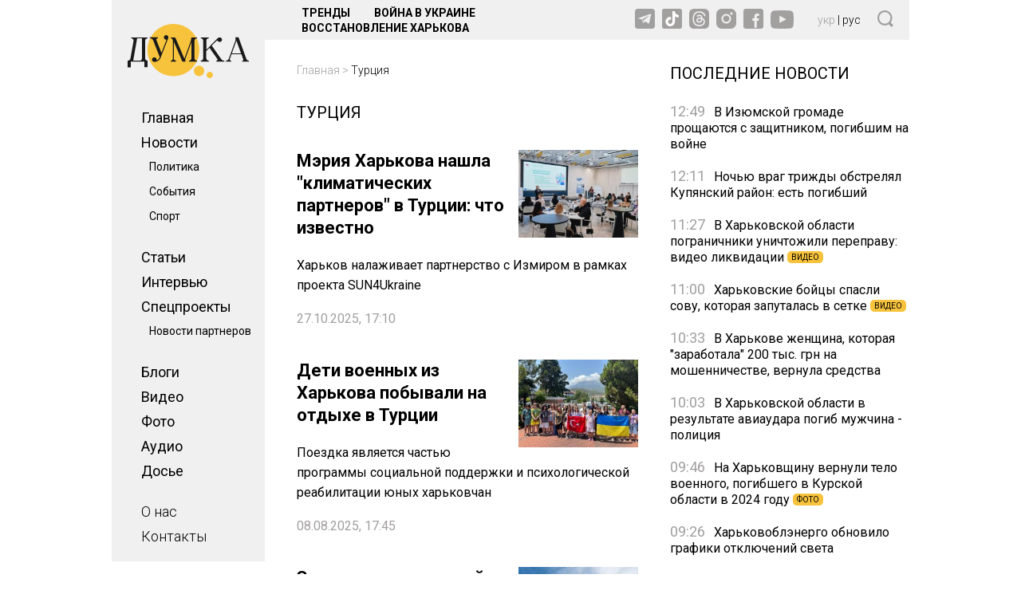

--- FILE ---
content_type: text/html; charset=utf-8
request_url: https://dumka.media/rus/tag/turechchina
body_size: 30157
content:
<!DOCTYPE html>
<html xmlns="http://www.w3.org/1999/xhtml" lang="ru">
<head>
    <script type="text/javascript">window.clientIp = '18.191.121.175';</script>
    <title>Турция - dumka.media</title>    <meta name="getlinko-verify-code" content="getlinko-verify-b1648deef0108f63299b3ce32116a4de4c12b203"/>
    <meta name="description" content="Все статьи по тегу Турция. Сайт dumka.media - главные новости Харькова и области" />    <link href="https://dumka.media/rus/tag/turechchina" rel="canonical" />    <meta http-equiv="Content-Type" content="text/html; charset=utf-8"/>
    <style type="text/css">
        .container {max-width:1342px;width:1342px;margin:0 auto;position:relative;}
        .container-area {display:flex;align-items:flex-start;justify-content:center;}
        .big-col {width:100%;order:2;}
        .big-col .big-wrapper {display:flex;align-items:flex-start;justify-content:center;margin:0 0 0 40px;}
        .big-col .big-wrapper .right-col {width:300px;min-width:300px;margin:0 0 0 40px;flex-shrink:0;position:relative;overflow-y: hidden;}
        .big-col .big-wrapper .right-col .over-end {height:50px;width:100%;bottom:173px;left:0;position:relative;background: rgb(255,255,255);background:linear-gradient(0deg, rgba(255,255,255,1) 0%, rgba(255,255,255,0.75) 90%, rgba(255,255,255,0.2) 100%);}
        .big-col .big-wrapper .right-col .right-sticky {position: -webkit-sticky;position: sticky;top: 20px;align-self: flex-start;vertical-align: baseline;}
        .big-col .big-wrapper .main-col {flex-basis: 0;flex-grow: 4;}
        body.cont-PublicationIndex .container-area {align-items: stretch;}
        body.cont-PublicationIndex .big-col .big-wrapper {align-items: flex-start;}
        body.cont-PublicationIndex .big-col .big-wrapper .right-col {overflow-y: initial;}
        body.cont-PublicationIndex .big-col .big-wrapper .right-col .over-end {display:none;}
        body.cont-DossierShow .container-area {align-items: stretch;}
        body.cont-DossierShow .big-col .big-wrapper {align-items: flex-start;}
        body.cont-DossierShow .big-col .big-wrapper .right-col {overflow-y: initial;}
        body.cont-DossierShow .big-col .big-wrapper .right-col .over-end {display:none;}

        .navi-col {width:192px;min-width:192px;order:1;margin:0 0 0 0;}
        @media only screen and (max-width: 1366px) {
            .container {max-width:1000px;width:1000px;margin:0 auto;position:relative;}
        }
        @media only screen and (max-width: 1023px) {
            .container {max-width:100%;width:100%;margin:0 auto;position:relative;}
            .navi-col {display:none;}
            .big-col {margin:0 20px;}
            .big-col .big-wrapper {margin:0;}
            .big-col .big-wrapper .right-col {margin:0 0 0 20px;}
        }
        @media only screen and (max-width: 767px) {
            .container {max-width:428px;width:100%;margin:0 auto;position:relative;}
            .navi-col {display:none;}
            .right-col {display:none;}
            .big-col {margin:0;}
            .big-col .big-wrapper {margin:0;}
        }
    </style>
    <meta http-equiv="X-UA-Compatible" content="IE=edge">
<meta name="viewport" content="viewport-fit=cover, initial-scale=1, shrink-to-fit=no">
<link href="https://fonts.googleapis.com/css2?family=Roboto:ital,wght@0,300;0,400;0,500;0,700;1,400;1,700&display=swap" rel="stylesheet">
<link rel="shortcut icon" href="/static/imgs/favicon.ico" type="image/vnd.microsoft.icon" />
<style type="text/css">
    * {box-sizing: border-box;}
    ::placeholder { color: #ccc;opacity: 1;}
    html {-webkit-tap-highlight-color: transparent;}
    body {margin:0;padding:0;font-family:Roboto, sans-serif;}
    div#app {margin:0 auto;}
    a {text-decoration:none;color:#000}
    a:hover {color:#222629;}
    ul, ol {list-style: none;padding:0;margin:0;}
    table {border-collapse: collapse;border-spacing: 0;}
    .navi-area {background:#F0F0F0;padding:1px 0 1px 0;position:sticky;top:0;}
    .navi-area .logo {margin:29px 20px 30px;}
    .navi-area .navi {margin:0 15px 15px 37px;font-size:18px;font-weight:400;line-height:31px;}
    .navi-area .navi ul li {margin:0 0 0 0;}
    .navi-area .navi ul li a {font-weight:400;}
    .navi-area .navi ul li a.active {font-weight:700;}
    .navi-area .navi ul li a:hover {text-decoration: underline;}
    .navi-area .navi ul li ul {display:block;font-size:14px;font-weight:300;margin:0 0 20px 10px;}
    .navi-area .navi ul li.sep {margin:0 0 20px;}
    .navi-area .navi ul li.nfo a {font-weight:300;}
    .quick-access {background:#F0F0F0;height:50px;display: flex;align-items:center;justify-content: space-between;margin:0 0 30px;}
    .quick-access .search-icon {width:20px;margin:0 20px 0 20px;flex-shrink:0;}
    .quick-access .langs {flex-shrink:0;width:55px;color:#000;font-size:14px;font-weight:300;margin:0 0 0 20px;}
    .quick-access .langs a {color:#A29F9F;}
    .quick-access .langs a.active {color:#000;}
    .quick-access .socials {width:209px;flex-shrink:0;}
    .quick-access .socials a {display:inline-block;margin:0 5px 0 0;}
    .quick-access .socials a:last-child {margin-right:0;}
    .quick-access .stories-list {flex-basis: 0;flex-grow: 4;}
    .quick-access .stories-list ul {margin:0 0 0 33px;}
    .quick-access .stories-list ul li {display:inline-block;font-weight:700;font-size: 14px;text-transform: uppercase;margin:0 7px;}
    .quick-access .stories-list ul li a {padding:3px 6px;}
    .quick-access .stories-list ul li a.active {background:#F7C33D;border-radius: 4px;}
    .quick-access .stories-list ul li a:hover {color:#666;}
    @media only screen and (max-width: 1366px) {
        .quick-access .stories-list ul li:nth-child(1n+4) {display:none;}
    }
    @media only screen and (max-width: 1023px) {
        .quick-access {display: none;}
    }
    @media only screen and (max-width: 767px) {
        .quick-access {display: none;}
    }

    .widget-header {font-size:20px;text-transform: uppercase;color:#000;margin-bottom:30px;height:20px;border-bottom:2px solid #D9D9D9;}
    .widget-header span, .widget-header a {background: #fff;height:20px;display: inline-block;padding: 0 20px 0 0;}
    .footer {background:#F0F0F0;padding:25px 0;display:flex;align-items:flex-start;justify-content:space-between;}
    .footer .f-left {width:192px;min-width:192px;flex-shrink:0;}
    .footer .f-main {margin:0 40px 0 40px;flex-basis: 0;flex-grow: 4;display:flex;align-items: flex-start;justify-content: space-between;}
    .footer .f-main .f-main-left {flex:3 1 auto;margin:0 20px 0 0;}
    .footer .f-main .f-main-left .f-main-row {display:flex;align-items:center;justify-content: space-between;margin:0 0 25px;}
    .footer .f-main .f-main-left .f-logo {flex:3 1 auto;}
    .footer .f-main .f-main-left .f-social {flex:2 1 auto;}
    .footer .f-main .f-main-left .f-social span {display:inline-block;margin:0 20px 0 0;}
    .footer .f-main .f-main-left .copy {font-size: 12px;line-height:15px;color: #000000;}
    .footer .f-main .f-main-left .copy p {margin:0 0 20px;}
    .footer .f-main .f-main-right {min-width:400px;flex:2 1 auto;display:flex;align-items: flex-start;justify-content: space-between;font-size:14px;}
    .footer .f-main .f-main-right ul li {display:block;line-height:21px;}
    .footer .f-main .f-main-right ul li.sub {font-weight:300;}
    .footer .f-right {width:300px;min-width:300px;margin:0 0 0 40px;flex-shrink:0;}
    @media only screen and (max-width: 1366px) {
        .footer .f-left {display: none;}
        .footer .f-right {display: none;}
        .footer .f-main {margin:0 20px 0 20px;}
        .footer .f-main .f-main-left {flex:1 1 50%;}
        .footer .f-main .f-main-right {flex:1 1 50%;justify-content:space-around;}
    }
    @media only screen and (max-width: 767px) {
        .footer .f-main .f-main-right {display: none;}
    }
    .breadcrumbs {display:block;font-size:14px;font-weight:300;color:#A29F9F;margin-bottom:30px;}
    .breadcrumbs a {color:#A29F9F;}
    .breadcrumbs a.endpoint {color:#000;}
    .breadcrumbs a.archive {display:block;float:right;}
    .breadcrumbs:after {content:'';display:block;height:1px;clear: both;}
    @media only screen and (max-width: 767px) {
        .breadcrumbs {margin:0 16px 30px;}
    }

    .header {position:sticky;top:0;z-index:4;display:flex;height:50px;width:100%;margin:0 auto 30px;background:#D9D9D9;justify-content: space-between;align-items: center;}
    .header .logo {display:block;margin:0 0 0 16px;width:86px;height:38px;}
    .hamburger {display:block;width:30px;height:26px;margin:0 16px 0 0;background-repeat: no-repeat;background-position:0px 1px;background-image:url('data:image/svg+xml;utf8,<svg width="30" height="24" viewBox="0 0 30 24" fill="none" xmlns="http://www.w3.org/2000/svg"><path fill-rule="evenodd" clip-rule="evenodd" d="M0 23.4264H30V19.8785H0V23.4264ZM0 13.5713H30V10.0234H0V13.5713ZM0 0.168335V3.71618H30V0.168335H0Z" fill="rgb(162,159,159)"/></svg>');}
    .hamburger.opened {background-position:3px 0px;background-image:url('data:image/svg+xml;utf8,<svg width="23" height="26" viewBox="0 0 23 26" fill="none" xmlns="http://www.w3.org/2000/svg"><path fill-rule="evenodd" clip-rule="evenodd" d="M2.19899 25.2691L22.9999 3.11517L20.9198 0.899774L0.118896 23.0537L2.19899 25.2691Z" fill="rgb(162,159,159)"/><path fill-rule="evenodd" clip-rule="evenodd" d="M-1.6242e-05 3.33783L20.8009 25.4918L22.881 23.2764L2.08008 1.12244L-1.6242e-05 3.33783Z" fill="rgb(162,159,159)"/></svg>');}
    .header .langs {flex-shrink:0;width:55px;color:#000;font-size:14px;font-weight:300;margin:0;}
    .header .langs a {color:#A29F9F;}
    .header .langs a.active {color:#000;}
    .header {display:none;}
    @media only screen and (max-width: 1023px) {
        .header {display:flex;max-width:100%;}
    }
    @media only screen and (max-width: 767px) {
        .header {display:flex;max-width:428px;}
    }
    .hamburger-menu {display:none;position:fixed;z-index:4;left:0;right:0;top:50px;width:100%;max-width:428px;margin:0px auto 30px;min-height: 200px;background:#F0F0F0;}
    .hamburger-menu.opened {display:block;}
    .hamburger-menu .services {display:flex;justify-content: space-between;align-items: center;padding:26px 16px 30px;}
    .hamburger-menu .services .search-icon {width:20px;margin:0 20px 0 50px;flex-shrink:0;}
    .hamburger-menu .services .langs {flex-shrink:0;width:55px;color:#000;font-size:14px;font-weight:300;margin:0 0 0 70px;}
    .hamburger-menu .services .langs a {color:#A29F9F;}
    .hamburger-menu .services .langs a.active {color:#000;}
    .hamburger-menu .services .socials {flex-shrink:0;}
    .hamburger-menu .services .socials a {display:inline-block;margin:0 20px 0 0;}
    .hamburger-menu .services .socials a:last-child {margin-right:0;}
    .hamburger-menu .menu {display:flex;justify-content: space-between;align-items: flex-start;margin:0 16px 80px;}
    .hamburger-menu .menu ul {flex:1 0 50%;display: block;font-weight: 400;font-size: 20px;line-height: 29px;color: #000000;}
    .hamburger-menu .menu ul li ul {margin:10px 0 10px 10px;font-weight:300;}
    .hamburger-menu .menu ul a.active {font-weight: 700;}
    @media only screen and (max-width: 1023px) {
        .hamburger-menu {max-width:100%;}
    }
    @media only screen and (max-width: 767px) {
        .hamburger-menu {max-width:428px;}
    }
    .ads-wrapper {border-top:1px solid #403F4A;border-bottom:1px solid #403F4A;margin:0 0 30px;position: relative;padding:30px 0 20px;line-height: 28px;font-weight: 300;}
    .ads-wrapper:before {content:'Реклама';display: block;position: absolute;left:0;top:0;text-transform: uppercase;font-size:12px;color:#403F4A;}
            .paginator {margin:30px 0;display:flex;justify-content: center;align-items: flex-start;}
         .paginator a, .paginator span {display:inline-block;border:1px solid #D9D9D9;color:#A29F9F;padding:5px 8px;margin:0 3px;}
         .paginator .active {border:1px solid #D9D9D9;color:#000;}
         
     h1.name {font-weight: 400;font-size: 20px;line-height: 29px;text-transform: uppercase;color: #000000;margin:0 0 32px;}
     @media only screen and (max-width: 767px) {
         h1.name {margin:0 16px 32px;}
     }
     
     .publications-list .item {display:block;margin:0 0 40px;}
     .publications-list .item:after {content:'';display:block;height:1px;clear:both;}
     .publications-list .item .title {display:block;font-weight: 700;font-size: 28px;line-height: 28px;color: #000;margin:0 0 20px;}
     .publications-list .item .subtitle {display:block;font-weight:normal;font-size:20px;line-height:25px;color: #000;margin:0 0 20px;}
     .publications-list .item .date {font-size:16px;font-weight:400;color:#A29F9F;line-height: 20px;}
     .publications-list .item .media {display: block;position: relative;margin: 0 0 12px 15px;padding: 0;overflow: hidden;width: 200px;height:142px;float:right;}
     .publications-list .item .media img {position: absolute;top: 0;left: 0;width: 100%;height: 100%;-o-object-fit: cover;object-fit: cover;}
     @media only screen and (max-width: 1366px) {
         .publications-list .item .title {font-size:22px;}
         .publications-list .item .subtitle {font-size:16px;}
         .publications-list .item .media {width:150px;height:110px;}
     }
     @media only screen and (max-width: 767px) {
         .publications-list {margin:0 16px;}
         .publications-list .item .media {display:none;}
         .publications-list .item .subtitle {display:none;}
         .publications-list .item .title {font-size:16px;line-height:20px;font-weight:400;margin:0 0 5px;}
         .publications-list .item .date {font-size:14px;}
     }
     
         .newsline-widget {}
         .newsline-widget .widget-header {border:0;}
         .newsline-widget .newsline-wrapper .item {margin:0 0 20px;font-size:16px;line-height: 20px;color:#000;}
         .newsline-widget .newsline-wrapper .sep {color: #A29F9F;text-align: center;margin:30px 0 35px;font-size:16px;border-bottom:2px solid #D9D9D9;height:11px;}
         .newsline-widget .newsline-wrapper .sep span {display:inline-block;height:20px;background:#fff;padding:0 10px;}
         .newsline-widget .newsline-wrapper .item a {color:#000;}
         .newsline-widget .newsline-wrapper .item a.bold {font-weight:700;}
         .newsline-widget .newsline-wrapper .item a .time {color:#A29F9F;font-size:18px;font-weight:400;display:inline-block;margin:0 7px 0 0;}
         .newsline-widget .newsline-wrapper .item a .label {background: #F7C33D;border-radius:5px;display:inline-block;font-size: 10px;line-height: 15px;color: #000000;padding:0 5px;font-weight:400;text-transform: uppercase;position: relative;bottom: 2px;margin:0 2px 0 0;}
         .newsline-widget .newsline-more-btn {display:none;}
         @media only screen and (max-width: 767px) {
             .newsline-widget {width: auto;margin: 0 16px 40px;}
             .newsline-widget .newsline-wrapper .item, .newsline-widget .newsline-wrapper .sep {font-size:18px;line-height: 24px;}
             .newsline-widget .newsline-wrapper div:nth-child(1n+15) {display:none;}
             .newsline-widget .newsline-more-btn {margin:0 auto;padding:6px 12px;display:block;width:fit-content;background:#D9D9D9;border-radius: 24px;color:#000;font-size: 14px;line-height: 21px;text-transform: uppercase;}
             .newsline-widget.show-more .newsline-more-btn {display:none;}
             .newsline-widget.show-more .newsline-wrapper div:nth-child(1n+15) {display:block;}
         }
         </style>

<script async src="https://www.googletagmanager.com/gtag/js?id=G-5QSNFRMEP9"></script>
<script>
    window.dataLayer = window.dataLayer || [];
    function gtag(){dataLayer.push(arguments);}
    gtag('js', new Date());
    gtag('config', 'G-5QSNFRMEP9');
</script>

<!-- Google Tag Manager -->
<script>(function(w,d,s,l,i){w[l]=w[l]||[];w[l].push({'gtm.start':new Date().getTime(),event:'gtm.js'});var f=d.getElementsByTagName(s)[0],j=d.createElement(s),dl=l!='dataLayer'?'&l='+l:'';j.async=true;j.src='https://www.googletagmanager.com/gtm.js?id='+i+dl;f.parentNode.insertBefore(j,f);})(window,document,'script','dataLayer','GTM-5HK4679J');</script>
<!-- End Google Tag Manager -->

<script src="https://cdn.admixer.net/scripts3/loader2.js" async data-inv="//inv-nets.admixer.net/" data-r="single" data-sender="admixer" data-bundle="desktop"></script>
<script type='text/javascript'>
(window.globalAmlAds = window.globalAmlAds || []).push(function() {
globalAml.defineSlot({z: '1f47ae66-0f1d-4810-b442-6d4b2a297868', ph: 'admixer_1f47ae660f1d4810b4426d4b2a297868_zone_112711_sect_54384_site_48093', i: 'inv-nets', s:'e0f1d306-b892-4686-982e-85c81cf3ba3b', sender: 'admixer'});
globalAml.defineSlot({z: '8484017e-75a5-46ad-baa5-823fff56af87', ph: 'admixer_8484017e75a546adbaa5823fff56af87_zone_112712_sect_54384_site_48093', i: 'inv-nets', s:'e0f1d306-b892-4686-982e-85c81cf3ba3b', sender: 'admixer'});
globalAml.defineSlot({z: '92c75c7e-10a1-474d-956b-6dbbc7735563', ph: 'admixer_92c75c7e10a1474d956b6dbbc7735563_zone_112715_sect_54384_site_48093', i: 'inv-nets', s:'e0f1d306-b892-4686-982e-85c81cf3ba3b', sender: 'admixer'});
globalAml.singleRequest("admixer");});
</script>
</head>
<body class="cont-TagShow " data-lang="rus" >
<div id="app">
    <div class="header">
        <a href="https://dumka.media/rus" class="logo">
            <svg width="86" height="38" viewBox="0 0 86 38" fill="none" xmlns="http://www.w3.org/2000/svg">
                <path d="M32.4663 36.5851C42.6401 36.5851 50.8876 28.3952 50.8876 18.2925C50.8876 8.18985 42.6401 0 32.4663 0C22.2925 0 14.045 8.18985 14.045 18.2925C14.045 28.3952 22.2925 36.5851 32.4663 36.5851Z" fill="#F7C33D"/>
                <path d="M50.6637 36.5851C52.6872 36.5851 54.3276 34.9562 54.3276 32.9468C54.3276 30.9375 52.6872 29.3085 50.6637 29.3085C48.6401 29.3085 46.9998 30.9375 46.9998 32.9468C46.9998 34.9562 48.6401 36.5851 50.6637 36.5851Z" fill="#F7C33D"/>
                <path d="M58.2764 38C59.513 38 60.5155 37.0045 60.5155 35.7766C60.5155 34.5486 59.513 33.5532 58.2764 33.5532C57.0398 33.5532 56.0374 34.5486 56.0374 35.7766C56.0374 37.0045 57.0398 38 58.2764 38Z" fill="#F7C33D"/>
                <path d="M2.2187 26.3978V30.4H0V25.751C0.508876 25.751 0.936332 25.6095 1.32308 25.3063C1.68947 25.0032 1.93373 24.6191 2.01515 24.1542L4.19314 11.9053C4.21349 11.8649 4.21349 11.7638 4.21349 11.6425C4.21349 11.2181 4.05065 10.8542 3.74533 10.551C3.41965 10.2478 3.0329 10.0861 2.56473 10.0861V9.43933H14.1671V10.0861C13.6989 10.0861 13.2918 10.2478 12.9458 10.551C12.5998 10.8744 12.4369 11.2585 12.4369 11.7032V24.1138C12.4369 24.5585 12.5998 24.9425 12.9458 25.2659C13.2918 25.5893 13.6989 25.7308 14.1671 25.7308V30.3797H11.928V26.3776H2.2187V26.3978ZM3.94888 25.751H8.56947C9.01728 25.751 9.40403 25.5893 9.70935 25.2861C10.0147 24.9627 10.1775 24.5787 10.1775 24.134V10.0659H6.73752L3.94888 25.751Z" fill="#1A1A1A"/>
                <path d="M23.4083 23.6287C23.0419 24.5383 22.4719 25.2659 21.6577 25.7915C20.8435 26.3372 19.9683 26.6202 18.9912 26.6202C18.5434 26.6202 18.1363 26.4585 17.8106 26.1553C17.4849 25.8319 17.3221 25.4478 17.3017 25.0032C17.3221 24.5787 17.4849 24.2149 17.8106 23.8915C18.1363 23.5681 18.5027 23.4064 18.9505 23.4064L19.0523 23.4266C19.4797 23.4468 19.8461 23.6085 20.1311 23.9117C20.4364 24.2149 20.5789 24.5989 20.5789 25.0234C20.5789 25.1446 20.5789 25.2457 20.5585 25.3064V25.3266C20.5993 25.4478 20.64 25.5287 20.7214 25.5287C20.7621 25.5287 20.7825 25.5287 20.8232 25.5085C21.2506 25.2861 21.6374 24.9829 21.963 24.6191C22.3091 24.2553 22.5737 23.8308 22.7365 23.3659L22.7772 23.2446C22.4516 22.4159 22.0852 21.5064 21.6984 20.5159C21.2913 19.5255 20.8842 18.5149 20.4771 17.4638C20.07 16.433 19.6629 15.4021 19.2558 14.4117C18.8487 13.401 18.5027 12.4915 18.177 11.6627C17.9735 11.1574 17.6478 10.7734 17.2 10.4702C16.7522 10.1872 16.2433 10.0255 15.6937 10.0255V9.3787H21.4542V10.0255C21.1488 10.0255 20.8842 10.1266 20.6807 10.3085C20.4771 10.5106 20.3754 10.733 20.3754 11.0159C20.3754 11.1372 20.3957 11.2585 20.4568 11.3798L23.9782 20.2329L27.52 11.2989C27.52 11.2383 27.52 11.1776 27.4996 11.117C27.4793 11.0564 27.4385 11.0361 27.3571 11.0361C26.9297 11.0361 26.5633 10.8947 26.2376 10.5915C25.9119 10.2883 25.7491 9.92444 25.7287 9.52019L25.7084 9.43934C25.7084 8.99466 25.8712 8.61061 26.1969 8.30742C26.5226 8.00423 26.9093 7.84253 27.3775 7.84253C27.8253 7.86274 28.1917 8.02444 28.4767 8.32764C28.7616 8.63083 28.9245 8.99466 28.9245 9.39891C28.9245 9.60104 28.8838 9.78295 28.8227 9.96487L23.4083 23.6287Z" fill="#1A1A1A"/>
                <path d="M32.8123 24.3159C32.8123 24.7202 32.9548 25.0638 33.2601 25.3266C33.5451 25.6095 33.9115 25.7308 34.3389 25.7308V26.3776H30.6954V25.7308C31.0821 25.7308 31.4282 25.6095 31.6928 25.3468C31.9777 25.084 32.0999 24.7808 32.0999 24.3968V12.6531C32.0999 12.4106 32.0999 12.1478 32.0795 11.8446C32.0592 11.5414 31.9981 11.2585 31.9167 11.0159C31.8149 10.7532 31.6724 10.5308 31.4892 10.3691C31.306 10.1872 31.0414 10.1063 30.6954 10.1063V9.45953H33.769L40.2622 24.3766L44.7607 12.0468C45.066 11.1978 45.2289 10.3489 45.2289 9.45953H49.1574V10.1063C48.6892 10.1063 48.2821 10.268 47.9361 10.5712C47.59 10.8744 47.4272 11.2787 47.4272 11.7234V24.134C47.4272 24.5787 47.59 24.9627 47.9361 25.2861C48.2821 25.6095 48.6892 25.751 49.1574 25.751V26.3978H43.4987V25.751C43.9669 25.751 44.374 25.5893 44.72 25.2861C45.066 24.9627 45.2289 24.5787 45.2289 24.134V12.8149L41.0561 24.1946C40.934 24.4776 40.8932 24.801 40.8932 25.1648C40.8932 25.5489 40.995 25.9734 41.1782 26.3978H38.817L32.8327 12.6127V24.3159H32.8123Z" fill="#1A1A1A"/>
                <path d="M55.8135 24.1138C55.8135 24.5585 55.9763 24.9425 56.3224 25.2659C56.6481 25.5893 57.0552 25.7308 57.5233 25.7308V26.3776H51.885V25.7308C52.3531 25.7308 52.7602 25.5691 53.1063 25.2659C53.4523 24.9425 53.6152 24.5585 53.6152 24.1138V11.7032C53.6152 11.2585 53.4523 10.8744 53.1063 10.551C52.7602 10.2276 52.3531 10.0861 51.885 10.0861V9.43933H57.5233V10.0861C57.0552 10.0861 56.6481 10.2478 56.3224 10.551C55.9967 10.8744 55.8135 11.2585 55.8135 11.7032V18.0904L64.0369 9.94465C64.383 9.60103 64.7901 9.43933 65.2786 9.43933C65.7264 9.43933 66.0928 9.58082 66.4185 9.88401C66.7442 10.1872 66.907 10.551 66.9477 10.9553V11.0361C66.9477 11.4808 66.7849 11.8649 66.4795 12.1681C66.1742 12.4712 65.7671 12.6329 65.3193 12.6329C64.7901 12.6329 64.3626 12.4308 64.0573 12.0468C63.9148 11.8446 63.7113 11.7638 63.467 11.7638C63.2634 11.7638 63.1006 11.8446 62.9581 11.9861L59.7013 15.2202L66.3778 24.6595C66.622 25.0234 66.9477 25.2861 67.3344 25.4883C67.7212 25.6904 68.1486 25.7712 68.5965 25.7712V26.418H62.9785V25.7712C63.2227 25.7712 63.4263 25.6904 63.5688 25.5489C63.7113 25.4074 63.7927 25.2255 63.7927 25.0436C63.7927 24.8617 63.752 24.7202 63.6705 24.6393L58.0933 16.7766L55.7931 19.0606V24.1138H55.8135Z" fill="#1A1A1A"/>
                <path d="M72.4232 24.8617C72.4232 25.084 72.5046 25.2861 72.6878 25.4681C72.871 25.65 73.0949 25.7308 73.3799 25.7308V26.3776H69.7363V25.7308C70.2045 25.7308 70.6319 25.6095 70.9983 25.367C71.3647 25.1244 71.6293 24.801 71.7718 24.3766L76.3721 11.9255C76.5146 11.5415 76.596 11.1372 76.596 10.7127C76.596 10.5106 76.5756 10.3085 76.5349 10.0862C76.4942 9.86381 76.4331 9.64147 76.3517 9.41913H78.6925L84.2291 24.5787C84.3512 24.9425 84.5955 25.2255 84.9212 25.4276C85.2469 25.6298 85.6133 25.751 86 25.751V26.3978H81.3387V25.751C81.5422 25.751 81.7254 25.6904 81.8476 25.5691C81.9697 25.4478 82.0511 25.3064 82.0511 25.1244C82.0511 25.0234 82.0511 24.9627 82.0308 24.9021L80.7077 21.284H73.6852L72.4843 24.5585C72.4435 24.6191 72.4232 24.7202 72.4232 24.8617ZM73.9295 20.6574H80.4431L77.1659 11.7234L73.9295 20.6574Z" fill="#1A1A1A"/>
            </svg>
        </a>
        <div class="langs">
                            <a href="https://dumka.media/ukr/tag/turechchina" >укр</a> | <a href="https://dumka.media/rus/tag/turechchina"  class="active">рус</a>
                    </div>
        <a href="javascript:;" class="hamburger"></a>
    </div>
    <div class="container">
        <div class="container-area">
            <div class="navi-col">
                <div class="navi-area">
    <div class="logo">
        <a href="https://dumka.media/rus">
            <svg width="152" height="68" viewBox="0 0 152 68" fill="none" xmlns="http://www.w3.org/2000/svg">
                <path d="M57.3823 65.4681C75.3639 65.4681 89.9408 50.8126 89.9408 32.734C89.9408 14.6555 75.3639 0 57.3823 0C39.4006 0 24.8237 14.6555 24.8237 32.734C24.8237 50.8126 39.4006 65.4681 57.3823 65.4681Z" fill="#F7C33D"/>
                <path d="M89.5451 65.4681C93.1215 65.4681 96.0208 62.5532 96.0208 58.9575C96.0208 55.3617 93.1215 52.4468 89.5451 52.4468C85.9686 52.4468 83.0693 55.3617 83.0693 58.9575C83.0693 62.5532 85.9686 65.4681 89.5451 65.4681Z" fill="#F7C33D"/>
                <path d="M103 68C105.186 68 106.958 66.2187 106.958 64.0213C106.958 61.8239 105.186 60.0426 103 60.0426C100.815 60.0426 99.0428 61.8239 99.0428 64.0213C99.0428 66.2187 100.815 68 103 68Z" fill="#F7C33D"/>
                <path d="M3.92142 47.2383V54.4H0V46.0808C0.899408 46.0808 1.65491 45.8277 2.33846 45.2851C2.98604 44.7425 3.41775 44.0553 3.56166 43.2234L7.41113 21.3042C7.4471 21.2319 7.4471 21.0511 7.4471 20.834C7.4471 20.0745 7.15929 19.4234 6.61965 18.8808C6.04402 18.3383 5.36047 18.0489 4.53302 18.0489V16.8915H25.0395V18.0489C24.2121 18.0489 23.4925 18.3383 22.8809 18.8808C22.2694 19.4596 21.9815 20.1468 21.9815 20.9425V43.1511C21.9815 43.9468 22.2694 44.634 22.8809 45.2128C23.4925 45.7915 24.2121 46.0447 25.0395 46.0447V54.3638H21.0821V47.2021H3.92142V47.2383ZM6.97941 46.0808H15.146C15.9375 46.0808 16.6211 45.7915 17.1607 45.2489C17.7004 44.6702 17.9882 43.983 17.9882 43.1872V18.0128H11.9082L6.97941 46.0808Z" fill="#1A1A1A"/>
                <path d="M41.3728 42.283C40.7252 43.9106 39.7179 45.2128 38.2788 46.1532C36.8397 47.1298 35.2928 47.6362 33.5659 47.6362C32.7744 47.6362 32.0549 47.3468 31.4793 46.8042C30.9037 46.2255 30.6158 45.5383 30.5799 44.7425C30.6158 43.983 30.9037 43.3319 31.4793 42.7532C32.0549 42.1745 32.7025 41.8851 33.4939 41.8851L33.6738 41.9213C34.4293 41.9574 35.0769 42.2468 35.5806 42.7893C36.1202 43.3319 36.3721 44.0191 36.3721 44.7787C36.3721 44.9957 36.3721 45.1766 36.3361 45.2851V45.3213C36.408 45.5383 36.48 45.683 36.6239 45.683C36.6958 45.683 36.7318 45.683 36.8038 45.6468C37.5593 45.2489 38.2428 44.7064 38.8184 44.0553C39.43 43.4042 39.8977 42.6447 40.1855 41.8128L40.2575 41.5957C39.6819 40.1128 39.0343 38.4851 38.3508 36.7128C37.6312 34.9404 36.9117 33.1319 36.1922 31.251C35.4726 29.4064 34.7531 27.5617 34.0336 25.7893C33.3141 23.9808 32.7025 22.3532 32.1268 20.8702C31.7671 19.9659 31.1915 19.2787 30.4 18.7362C29.6085 18.2298 28.7091 17.9404 27.7377 17.9404V16.783H37.919V17.9404C37.3794 17.9404 36.9117 18.1213 36.5519 18.4468C36.1922 18.8085 36.0123 19.2064 36.0123 19.7128C36.0123 19.9298 36.0483 20.1468 36.1562 20.3638L42.3801 36.2064L48.64 20.2191C48.64 20.1106 48.64 20.0021 48.604 19.8936C48.568 19.7851 48.4961 19.7489 48.3522 19.7489C47.5967 19.7489 46.9491 19.4957 46.3735 18.9532C45.7979 18.4106 45.51 17.7596 45.4741 17.0362L45.4381 16.8915C45.4381 16.0957 45.7259 15.4085 46.3015 14.8659C46.8771 14.3234 47.5607 14.034 48.3881 14.034C49.1796 14.0702 49.8272 14.3596 50.3309 14.9021C50.8345 15.4447 51.1224 16.0957 51.1224 16.8191C51.1224 17.1808 51.0504 17.5064 50.9425 17.8319L41.3728 42.283Z" fill="#1A1A1A"/>
                <path d="M57.9939 43.5128C57.9939 44.2362 58.2457 44.8511 58.7853 45.3213C59.289 45.8277 59.9366 46.0447 60.6921 46.0447V47.2021H54.2523V46.0447C54.9359 46.0447 55.5475 45.8277 56.0152 45.3575C56.5188 44.8872 56.7347 44.3447 56.7347 43.6574V22.6426C56.7347 22.2085 56.7347 21.7383 56.6987 21.1957C56.6627 20.6532 56.5548 20.1468 56.4109 19.7128C56.231 19.2426 55.9792 18.8447 55.6554 18.5553C55.3316 18.2298 54.8639 18.0851 54.2523 18.0851V16.9277H59.6847L71.1612 43.6213L79.112 21.5574C79.6516 20.0383 79.9394 18.5191 79.9394 16.9277H86.8829V18.0851C86.0554 18.0851 85.3359 18.3745 84.7243 18.917C84.1127 19.4596 83.8249 20.183 83.8249 20.9787V43.1872C83.8249 43.983 84.1127 44.6702 84.7243 45.2489C85.3359 45.8277 86.0554 46.0809 86.8829 46.0809V47.2383H76.8814V46.0809C77.7089 46.0809 78.4284 45.7915 79.04 45.2489C79.6516 44.6702 79.9394 43.983 79.9394 43.1872V22.9319L72.5643 43.2957C72.3484 43.8021 72.2765 44.3809 72.2765 45.0319C72.2765 45.7192 72.4563 46.4787 72.7801 47.2383H68.6069L58.0298 22.5702V43.5128H57.9939Z" fill="#1A1A1A"/>
                <path d="M98.6471 43.1511C98.6471 43.9468 98.9349 44.634 99.5465 45.2128C100.122 45.7915 100.842 46.0447 101.669 46.0447V47.2021H91.7037V46.0447C92.5311 46.0447 93.2507 45.7553 93.8623 45.2128C94.4739 44.634 94.7617 43.9468 94.7617 43.1511V20.9425C94.7617 20.1468 94.4739 19.4596 93.8623 18.8808C93.2507 18.3021 92.5311 18.0489 91.7037 18.0489V16.8915H101.669V18.0489C100.842 18.0489 100.122 18.3383 99.5465 18.8808C98.9709 19.4596 98.6471 20.1468 98.6471 20.9425V32.3723L113.182 17.7957C113.793 17.1808 114.513 16.8915 115.376 16.8915C116.168 16.8915 116.815 17.1447 117.391 17.6872C117.966 18.2298 118.254 18.8808 118.326 19.6042V19.7489C118.326 20.5447 118.038 21.2319 117.499 21.7745C116.959 22.317 116.24 22.6064 115.448 22.6064C114.513 22.6064 113.757 22.2447 113.218 21.5574C112.966 21.1957 112.606 21.0511 112.174 21.0511C111.814 21.0511 111.527 21.1957 111.275 21.4489L105.519 27.2362L117.319 44.1277C117.751 44.7787 118.326 45.2489 119.01 45.6106C119.693 45.9723 120.449 46.117 121.24 46.117V47.2745H111.311V46.117C111.742 46.117 112.102 45.9723 112.354 45.7191C112.606 45.466 112.75 45.1404 112.75 44.8149C112.75 44.4894 112.678 44.2362 112.534 44.0915L102.676 30.0213L98.6111 34.1085V43.1511H98.6471Z" fill="#1A1A1A"/>
                <path d="M128.004 44.4894C128.004 44.8872 128.148 45.2489 128.471 45.5745C128.795 45.9 129.191 46.0447 129.695 46.0447V47.2021H123.255V46.0447C124.082 46.0447 124.838 45.8277 125.485 45.3936C126.133 44.9596 126.601 44.3809 126.853 43.6213L134.983 21.3404C135.235 20.6532 135.379 19.9298 135.379 19.1702C135.379 18.8085 135.343 18.4468 135.271 18.0489C135.199 17.6511 135.091 17.2532 134.947 16.8553H139.084L148.87 43.983C149.086 44.634 149.518 45.1404 150.093 45.5021C150.669 45.8638 151.316 46.0809 152 46.0809V47.2383H143.761V46.0809C144.121 46.0809 144.445 45.9723 144.661 45.7553C144.877 45.5383 145.021 45.2851 145.021 44.9596C145.021 44.7787 145.021 44.6702 144.985 44.5617L142.646 38.0872H130.234L128.112 43.9468C128.04 44.0553 128.004 44.2362 128.004 44.4894ZM130.666 36.966H142.178L136.386 20.9787L130.666 36.966Z" fill="#1A1A1A"/>
            </svg>
        </a>
    </div>
    <div class="navi">
        <ul>
            <li><a href="https://dumka.media/rus" >Главная</a></li>
            <li>
                <a href="https://dumka.media/rus/news" >Новости</a>
                <ul>
                    <li><a href="https://dumka.media/rus/politics" >Политика</a></li>
                    <li><a href="https://dumka.media/rus/events" >События</a></li>
                    <li><a href="https://dumka.media/rus/sport" >Спорт</a></li>
                </ul>
            </li>
            <li><a href="https://dumka.media/rus/articles" >Статьи</a></li>
            <li><a href="https://dumka.media/rus/interview" >Интервью</a></li>
            <li>
                <a href="https://dumka.media/rus/specproject" >Спецпроекты</a>
                                    <ul>
                                                    <li><a href="https://dumka.media/rus/partnernews">Новости партнеров</a></li>
                                            </ul>
                            </li>
            <li><a href="https://dumka.media/rus/blog" >Блоги</a></li>
            <li><a href="https://dumka.media/rus/video" >Видео</a></li>
            <li><a href="https://dumka.media/rus/photo" >Фото</a></li>
            <li><a href="https://dumka.media/rus/audio" >Аудио</a></li>
            <li><a href="https://dumka.media/rus/dossier" >Досье</a></li>
            <li class="sep"></li>
            <li class="nfo"><a href="https://dumka.media/rus/about" >О нас</a></li>
            <li class="nfo"><a href="https://dumka.media/rus/contacts" >Контакты</a></li>
        </ul>
    </div>
</div>            </div>
            <div class="big-col">
                <div class="quick-access">
    <div class="stories-list">
        <ul>
            <li><a href="https://dumka.media/rus/trends" >Тренды</a></li>
                                                <li><a href="https://dumka.media/rus/war" >Война в Украине</a></li>
                                    <li><a href="https://dumka.media/rus/renovation" >Восстановление Харькова</a></li>
                                    <li><a href="https://dumka.media/rus/crime" >Криминал</a></li>
                                    </ul>
    </div>
    <div class="socials">
        <a href="https://t.me/dumka_media" target="_blank" rel="nofollow">
            <svg width="25" height="25" viewBox="0 0 25 25" fill="none" xmlns="http://www.w3.org/2000/svg">
                <path fill="#A0A0A0" d="M22,25C15.7,25,9.3,25,3,25c0,0-0.1,0-0.1,0C1.2,24.7,0,23.3,0,21.6C0,15.5,0,9.5,0,3.4C0,1.5,1.5,0,3.4,0 c6.1,0,12.1,0,18.2,0c1.5,0,2.8,1,3.2,2.5C24.9,2.7,24.9,2.9,25,3c0,6.3,0,12.6,0,18.9c0,0.1,0,0.1,0,0.2c-0.3,1.4-1.1,2.3-2.4,2.7 C22.3,24.9,22.1,24.9,22,25z M20.3,7.2c0-0.3-0.1-0.4-0.2-0.6c-0.3-0.2-0.6-0.2-0.9-0.1c-2.6,0.9-5.2,1.9-7.9,2.8 c-2.1,0.7-4.1,1.5-6.2,2.2c-0.1,0.1-0.3,0.1-0.4,0.2c-0.2,0.3,0,0.6,0.4,0.7c1.1,0.3,2.2,0.6,3.3,0.9c0.2,0.1,0.3,0.1,0.4,0.3 c0.4,1.2,0.8,2.4,1.2,3.6c0.2,0.6,0.7,0.7,1.2,0.3c0.5-0.5,1.1-1,1.6-1.5c0.1-0.1,0.2-0.1,0.4,0c1.1,0.8,2.3,1.5,3.4,2.3 c0.6,0.4,1.1,0.1,1.3-0.5c0.7-3.1,1.4-6.3,2.1-9.4C20.1,8,20.2,7.6,20.3,7.2z"/>
                <path fill="#A0A0A0" d="M9.3,13.4c0-0.2,0.1-0.3,0.3-0.4c1.1-0.6,2.2-1.3,3.3-1.9c1.4-0.8,2.8-1.6,4.3-2.4c0,0,0,0,0.1,0 c0.1-0.1,0.2-0.1,0.3,0c0.1,0.1,0,0.2-0.1,0.3c-0.5,0.4-1,0.8-1.5,1.2c-1.6,1.3-3.3,2.7-4.9,4c-0.2,0.1-0.3,0.3-0.3,0.5 c-0.1,0.6-0.1,1.2-0.2,1.8c0,0.1,0,0.1-0.1,0.2c-0.1,0-0.1-0.1-0.1-0.1c-0.3-1-0.7-2-1-3C9.3,13.5,9.3,13.4,9.3,13.4z"/>
            </svg>
        </a>
        <a href="https://www.tiktok.com/@dumkamedia?_t=8rDhYk5ll9r&_r=1" target="_blank" rel="nofollow">
            <svg id="Layer_1" xmlns="http://www.w3.org/2000/svg" version="1.1" viewBox="0 0 25 25" width="25" height="25">
                <rect fill="#a29f9f" width="25" height="25" rx="2.35" ry="2.35"/>
                <path fill="#ffffff" d="M15.99,3.07c.08,1.52.74,2.96,2.03,3.8.79.52,1.75.78,2.69.88v3.17c-1.39-.03-2.73-.4-3.93-1.08-.22-.13-.42-.28-.65-.39v6.76c-.13,2.89-2.31,5.34-5.2,5.68l-.47.04c-.21,0-.43.01-.64,0-3.51-.2-6.06-3.57-5.41-7.02.59-3.1,3.64-5.26,6.77-4.7l-.02,3.49c-1.18-.39-2.45.01-3.14,1.05-.57.86-.59,2.04-.02,2.91,1.1,1.68,3.51,1.64,4.55-.07.39-.64.32-1.06.33-1.78.09-3.37.02-6.78.04-10.16,0-.85,0-1.7,0-2.55.16,0,.33,0,.49,0,.02,0,.04-.02.04-.02h2.54Z"/>
            </svg>
        </a>
        <a href="https://www.threads.net/@dumka.media" target="_blank" rel="nofollow">
            <svg width="25" height="25" viewBox="0 0 64 64" fill="none" xmlns="http://www.w3.org/2000/svg">
                <g><g><path fill="#A19E9E" d="M63.95,16.92c0-2.05-0.06-4.11-0.56-6.11c-1.56-6.2-6.54-10.19-13.16-10.59C44.16-0.15,38.09,0.15,31.64,0 c-6.15,0.25-12.7-0.34-19.22,0.38c-3.5,0.39-6.43,1.91-8.8,4.53c-2.58,2.85-3.56,6.31-3.58,10.02C-0.02,26.18,0,37.43,0.01,48.68 c0,0.91,0.11,1.83,0.22,2.74c0.63,5.15,3.2,8.96,7.89,11.24c2.56,1.25,5.35,1.45,8.13,1.46c10.59,0.03,21.17,0.03,31.76,0 c2.69-0.01,5.37-0.25,7.84-1.46c5.44-2.67,7.91-7.23,8.03-13.13C64.1,38.66,63.96,27.79,63.95,16.92z M52.09,23.37 c-0.93,0.19-1.84,0.44-2.73,0.75c-0.58,0.2-0.74,0.04-0.9-0.51c-0.59-2.01-1.5-3.88-2.8-5.55c-1.93-2.48-4.43-4.11-7.43-4.97 c-3.95-1.13-7.94-1.15-11.87,0.01c-4.66,1.38-7.84,4.48-9.39,9.02c-2.34,6.86-2.4,13.8,0.28,20.58c2.25,5.66,6.75,8.46,12.7,9.04 c3.07,0.3,6.14,0.2,9.06-0.95c3.61-1.42,6.35-3.75,7.32-7.7c0.82-3.35-0.77-6.96-3.64-8.33c-0.17,0.74-0.31,1.47-0.5,2.2 c-2.05,7.94-9.6,8.88-14.59,6.76c-4.45-1.9-6.08-7.58-3.19-11.44c1.73-2.31,4.23-3.3,7.02-3.66c2.11-0.27,4.23-0.24,6.33,0.07 c0.7,0.1,0.71-0.12,0.58-0.69c-0.5-2.12-1.59-3.75-3.81-4.26c-2.58-0.59-5.07-0.41-7,1.68c-0.55,0.6-0.88,0.58-1.43,0.13 c-0.62-0.49-1.27-0.94-1.94-1.36c-0.51-0.32-0.6-0.56-0.19-1.08c1.92-2.46,4.47-3.64,7.52-3.8c3.69-0.19,6.98,0.65,9.25,3.87 c1.29,1.83,1.83,3.94,2.04,6.13c0.06,0.6,0.29,0.85,0.8,1.1c1.48,0.72,2.89,1.58,3.99,2.83c3.08,3.5,3.79,7.56,2.47,11.93 c-1.53,5.06-5.24,8.09-10.05,9.77c-4.04,1.41-8.24,1.42-12.45,0.72c-5.78-0.97-10.18-3.96-13.06-9.06 c-1.71-3.03-2.6-6.35-3.01-9.8c-0.62-5.34-0.35-10.61,1.44-15.71c2.75-7.84,8.4-12.04,16.59-12.92c4.72-0.5,9.28,0.08,13.53,2.3 c4.97,2.59,7.82,6.9,9.48,12.11C52.65,23.02,52.64,23.26,52.09,23.37z"/><path fill="#A19E9E" d="M34.97,32.63c1.03,0.12,2.06,0.25,3.09,0.37c0.29,0.04,0.57,0.06,0.52,0.49c-0.24,1.75-0.49,3.5-1.61,4.96 c-1.86,2.44-6.65,2.76-8.85,0.61c-1.6-1.56-1.23-4.04,0.79-5.3C30.25,32.93,32.4,32.54,34.97,32.63z"/></g></g>
            </svg>
        </a>
        <a href="https://www.instagram.com/dumka.media/" target="_blank" rel="nofollow">
            <svg width="25" height="25" viewBox="0 0 25 25" fill="none" xmlns="http://www.w3.org/2000/svg">
                <path fill="#A29F9F" d="M16.5,12.5c0,2.2-1.8,4-4,4s-4-1.8-4-4s1.8-4,4-4C14.7,8.5,16.5,10.3,16.5,12.5z M25,7v11c0,3.9-3.1,7-7,7H7 c-3.9,0-7-3.1-7-7V7c0-3.9,3.1-7,7-7h11C21.9,0,25,3.1,25,7z M18.5,12.5c0-3.3-2.7-6-6-6s-6,2.7-6,6s2.7,6,6,6	C15.8,18.5,18.5,15.8,18.5,12.5z M20.5,6c0-0.8-0.7-1.5-1.5-1.5S17.5,5.2,17.5,6s0.7,1.5,1.5,1.5S20.5,6.8,20.5,6z"/>
            </svg>
        </a>
        <a href="https://facebook.com/dumka.media" target="_blank"  rel="nofollow">
            <svg width="25" height="25" viewBox="0 0 25 25" fill="none" xmlns="http://www.w3.org/2000/svg">
                <path d="M22.0238 0H2.97619C1.33333 0 0 1.33333 0 2.97619V22.0238C0 23.6667 1.33333 25 2.97619 25H22.0238C23.6667 25 25 23.6667 25 22.0238V2.97619C25 1.33333 23.6667 0 22.0238 0ZM19.6429 8.92857H18.4524C17.1786 8.92857 16.6667 9.22619 16.6667 10.119V11.9048H19.6429L19.0476 14.881H16.6667V23.8095H13.6905V14.881H11.3095V11.9048H13.6905V10.119C13.6905 7.7381 14.881 5.95238 17.2619 5.95238C18.9881 5.95238 19.6429 6.54762 19.6429 6.54762V8.92857Z" fill="#A29F9F"/>
            </svg>
        </a>
        <a href="https://www.youtube.com/channel/UCLh8AjN-0zp2nkyX1LiVVWg" target="_blank" rel="nofollow">
            <svg width="29" height="23" viewBox="0 0 29 23" fill="none" xmlns="http://www.w3.org/2000/svg">
                <path d="M28.933 8.04417C28.8951 6.6641 28.8572 5.2716 28.5416 3.9164C28.0619 1.75306 26.6352 0.53462 24.4005 0.372991C20.676 0.111897 18.2141 0.0621651 14.4896 0C10.7652 0.0745982 8.30323 0.12433 4.57876 0.372991C3.41723 0.447589 2.36933 0.82058 1.57394 1.69089C0.664916 2.6731 0.374534 3.90397 0.260906 5.15971C-0.0673521 8.44202 -0.0294762 11.7368 0.0715263 15.0315C0.109402 16.4116 0.147278 17.8041 0.462911 19.1593C0.892172 21.0367 1.97795 22.2178 3.97275 22.5286C4.9449 22.6903 5.91705 22.7276 6.8892 22.7773C13.5049 23.1006 17.6081 23.0757 24.2238 22.6778C25.4484 22.6032 26.5847 22.3048 27.4432 21.3724C28.3396 20.3902 28.63 19.1593 28.7562 17.9036C29.0719 14.6337 29.0214 11.3389 28.933 8.04417ZM11.2449 15.7526C11.2449 12.6941 11.2449 9.69776 11.2449 6.6268C14.0983 8.1685 16.9011 9.67289 19.7796 11.227C16.9137 12.7439 14.1109 14.2358 11.2449 15.7526Z" fill="#A29F9F"/>
            </svg>
        </a>
    </div>
    <div class="langs">
                    <a href="https://dumka.media/ukr/tag/turechchina" >укр</a> | <a href="https://dumka.media/rus/tag/turechchina"  class="active">рус</a>
            </div>
    <div class="search-icon">
        <a href="https://dumka.media/rus/search">
            <svg width="20" height="21" viewBox="0 0 20 21" fill="none" xmlns="http://www.w3.org/2000/svg"><path d="M9.2517 0C4.13691 0 0 4.22868 0 9.45695C0 14.6852 4.13691 18.9139 9.2517 18.9139C11.0778 18.9139 12.7679 18.3663 14.2007 17.4363L17.6871 21L20 18.6358L16.5986 15.1763C17.7849 13.5857 18.5034 11.6148 18.5034 9.45695C18.5034 4.22868 14.3665 0 9.2517 0ZM9.2517 2.22517C13.1696 2.22517 16.3265 5.45209 16.3265 9.45695C16.3265 13.4618 13.1696 16.6887 9.2517 16.6887C5.33376 16.6887 2.17687 13.4618 2.17687 9.45695C2.17687 5.45209 5.33376 2.22517 9.2517 2.22517Z" fill="#A29F9F"/></svg>
        </a>
    </div>
</div>                <div class="big-wrapper">
                    <div class="main-col">
                        <div class="breadcrumbs">
    <a href="https://dumka.media/rus">Главная</a> >
    <a href="https://dumka.media/rus/tag/turechchina"  class="endpoint">Турция</a>
</div>
<h1 class="name">Турция</h1>
    <div class="publications-list">
                    <a href="https://dumka.media/rus/suspilstvo/1761577828-meriya-harkova-nashla-klimaticheskih-partnerov-v-turtsii-chto-izvestno" class="item">
                                    <span class="media">
                        <img src="https://dumka.media/static/img/b/c/bcff1048_464e_437b_beca_5c25a97d2219_242x180.jpg" alt="Мэрия Харькова нашла &quot;климатических партнеров&quot; в Турции: что известно" />
                    </span>
                                <span class="title">Мэрия Харькова нашла "климатических партнеров" в Турции: что известно</span>
                <span class="subtitle">Харьков налаживает партнерство с Измиром в рамках проекта SUN4Ukraine</span>
                <span class="date">27.10.2025, 17:10</span>
            </a>
                    <a href="https://dumka.media/rus/suspilstvo/1754638995-deti-voennyh-iz-harkova-pobyvali-na-otdyhe-v-turtsii" class="item">
                                    <span class="media">
                        <img src="https://dumka.media/static/img/1/_/1___1792_242x180.jpg" alt="Дети военных из Харькова побывали на отдыхе в Турции" />
                    </span>
                                <span class="title">Дети военных из Харькова побывали на отдыхе в Турции</span>
                <span class="subtitle">Поездка является частью программы социальной поддержки и психологической реабилитации юных харьковчан</span>
                <span class="date">08.08.2025, 17:45</span>
            </a>
                    <a href="https://dumka.media/rus/blog/1751453292-eskalatsiya-otnosheniy-rf-azerbaydzhan-razvalivaetsya-imperiya-no-ne-rossiya" class="item">
                                    <span class="media">
                        <img src="https://dumka.media/static/img/g/e/gettyimages_455640501_612x612_1_242x180.jpg" alt="Эскалация отношений РФ &ndash; Азербайджан. Разваливается империя, но не Россия" />
                    </span>
                                <span class="title">Эскалация отношений РФ – Азербайджан. Разваливается империя, но не Россия</span>
                <span class="subtitle">Уже сейчас можно точно сказать, что действия российских стражей порядка в Екатеринбурге точно не были случайными</span>
                <span class="date">03.07.2025, 01:40</span>
            </a>
                    <a href="https://dumka.media/rus/blog/1747042730-stambul-2-0-kogda-vozmozhny-realnye-peregovory-s-putinym" class="item">
                                    <span class="media">
                        <img src="https://dumka.media/static/img/2/0/2068931_644441_1287x836_242x180.jpg" alt="Стамбул 2.0: Когда возможны реальные переговоры с Путиным" />
                    </span>
                                <span class="title">Стамбул 2.0: Когда возможны реальные переговоры с Путиным</span>
                <span class="subtitle">Постараюсь очень коротко дать свой прогноз</span>
                <span class="date">12.05.2025, 12:38</span>
            </a>
                    <a href="https://dumka.media/rus/blog/1741602580-nuzhny-li-ukraine-mirotvorcheskie-sily-kitaya-turtsii-i-ne-tolko" class="item">
                                    <span class="media">
                        <img src="https://dumka.media/static/img/p/h/photo_2025_03_10_12_26_19_242x180.jpg" alt="Нужны ли Украине миротворческие силы Китая, Турции и не только" />
                    </span>
                                <span class="title">Нужны ли Украине миротворческие силы Китая, Турции и не только</span>
                <span class="subtitle">Сейчас начались (начинаются) разговоры о том, чьи войска будут миротворцами после перемирия</span>
                <span class="date">10.03.2025, 20:26</span>
            </a>
                    <a href="https://dumka.media/rus/sport/1740576483-harkovchanin-otlichilsya-na-sorevnovaniyah-po-velosipednomu-sportu-v-turtsii" class="item">
                                    <span class="media">
                        <img src="https://dumka.media/static/img/s/c/screenshot_5_9_242x180.jpg" alt="Харьковчанин отличился на соревнованиях по велосипедному спорту в Турции" />
                    </span>
                                <span class="title">Харьковчанин отличился на соревнованиях по велосипедному спорту в Турции</span>
                <span class="subtitle">Харьковский спортсмен попал в ТОП-10 престижных международных рейтинговых соревнований первой категории по маунтенбайку</span>
                <span class="date">26.02.2025, 15:28</span>
            </a>
                    <a href="https://dumka.media/rus/suspilstvo/1740493039-putevki-v-turtsiyu-kak-vybrat-idealnyy-otel-dlya-otdyha" class="item">
                                    <span class="media">
                        <img src="https://dumka.media/static/img/b/l/block_204317_242x180.jpg" alt="Путевки в Турцию: как выбрать идеальный отель для отдыха" />
                    </span>
                                <span class="title">Путевки в Турцию: как выбрать идеальный отель для отдыха</span>
                <span class="subtitle">Турция давно стала одной из главных туристических Мекк для украинцев: здесь манят теплое море, впечатляющие пейзажи и восточная гостеприимность</span>
                <span class="date">25.02.2025, 16:17</span>
            </a>
                    <a href="https://dumka.media/rus/blog/1733746831-krah-putina-v-sirii-kak-v-evrope-poyavilas-novaya-regionalnaya-superderzhava" class="item">
                                    <span class="media">
                        <img src="https://dumka.media/static/img/6/4/649708da03581_242x180.jpg" alt="Крах путина в Сирии: Как в Европе появилась новая региональная супердержава" />
                    </span>
                                <span class="title">Крах путина в Сирии: Как в Европе появилась новая региональная супердержава</span>
                <span class="subtitle">Трамп предложил Путину начать диалог</span>
                <span class="date">09.12.2024, 14:20</span>
            </a>
                    <a href="https://dumka.media/rus/ekonomika/1694407858-zernovoy-koridor-chto-dumayut-v-mire-ob-eksporte-ukrainskogo-zerna" class="item">
                                    <span class="media">
                        <img src="https://dumka.media/static/img/c/3/c39b326_347878496_779708133557729_768239356376054675_n_242x180.jpg" alt="Зерновой коридор: Что думают в мире об экспорте украинского зерна" />
                    </span>
                                <span class="title">Зерновой коридор: Что думают в мире об экспорте украинского зерна</span>
                <span class="subtitle">До полномасштабной войны Украины входила в пятерку крупнейших мировых экспортеров зерна</span>
                <span class="date">11.09.2023, 09:30</span>
            </a>
                    <a href="https://dumka.media/rus/blog/1694074660-zernovaya-sdelka-kakuyu-udavku-dlya-mira-gotovit-putin" class="item">
                                    <span class="media">
                        <img src="https://dumka.media/static/img/2/8/2869652_242x180.jpg" alt="Зерновая сделка: Какую удавку для мира готовит Путин" />
                    </span>
                                <span class="title">Зерновая сделка: Какую удавку для мира готовит Путин</span>
                <span class="subtitle">Отсутствие публичных договоренностей по встрече Путина и Эрдогана не должно вводить в заблуждение, они нужны друг другу и так же друг друга понимают</span>
                <span class="date">07.09.2023, 11:17</span>
            </a>
            </div>
        <div class="paginator">
                                                        <a class="active" href="https://dumka.media/rus/tag/turechchina">1</a>
                                                                <a href="https://dumka.media/rus/tag/turechchina/2">2</a>
                                                                <a href="https://dumka.media/rus/tag/turechchina/3">3</a>
                                            <a href="https://dumka.media/rus/archive">Архив</a>
    </div>
    <style type="text/css">
            </style>
<style type="text/css">
    
    </style>
                    </div>
                    <div class="right-col">
                            <div id="newsline-widget" class="newsline-widget">
        <div class="widget-header"><a href="https://dumka.media/rus/news">Последние новости</a></div>
        <div class="newsline-wrapper">
                                                        <div class="item">
                    <a href="https://dumka.media/rus/war/1768733391-v-izyumskoy-gromade-proshchayutsya-s-zashchitnikom-pogibshim-na-voyne" >
                        <span class="time">12:49</span>
                        В Изюмской громаде прощаются с защитником, погибшим на войне                                            </a>
                </div>
                                                            <div class="item">
                    <a href="https://dumka.media/rus/war/1768731091-nochyu-vrag-trizhdy-obstrelyal-kupyanskiy-rayon-est-pogibshiy" >
                        <span class="time">12:11</span>
                        Ночью враг трижды обстрелял Купянский район: есть погибший                                            </a>
                </div>
                                                            <div class="item">
                    <a href="https://dumka.media/rus/war/1768728431-v-harkovskoy-oblasti-pogranichniki-unichtozhili-perepravu-video-likvidatsii" >
                        <span class="time">11:27</span>
                        В Харьковской области пограничники уничтожили переправу: видео ликвидации                        <span class="label">Видео</span>                    </a>
                </div>
                                                            <div class="item">
                    <a href="https://dumka.media/rus/war/1768726809-harkovskie-boytsy-spasli-sovu-kotoraya-zaputalas-v-setke" >
                        <span class="time">11:00</span>
                        Харьковские бойцы спасли сову, которая запуталась в сетке                        <span class="label">Видео</span>                    </a>
                </div>
                                                            <div class="item">
                    <a href="https://dumka.media/rus/events/1768723632-v-harkove-zhenshchina-kotoraya-zarabotala-200-tys-grn-na-moshennichestve-vernula-sredstva" >
                        <span class="time">10:33</span>
                        В Харькове женщина, которая "заработала" 200 тыс. грн на мошенничестве, вернула средства                                            </a>
                </div>
                                                            <div class="item">
                    <a href="https://dumka.media/rus/war/1768723414-v-harkovskoy-oblasti-v-rezultate-aviaudara-pogib-muzhchina---politsiya" >
                        <span class="time">10:03</span>
                        В Харьковской области в результате авиаудара погиб мужчина - полиция                                            </a>
                </div>
                                                            <div class="item">
                    <a href="https://dumka.media/rus/war/1768721957-na-harkovshchinu-vernuli-telo-voennogo-pogibshego-v-kurskoy-oblasti-v-2024-godu" >
                        <span class="time">09:46</span>
                        На Харьковщину вернули тело военного, погибшего в Курской области в 2024 году                        <span class="label">Фото</span>                    </a>
                </div>
                                                            <div class="item">
                    <a href="https://dumka.media/rus/suspilstvo/1768721218-harkovoblenergo-obnovilo-grafiki-otklyucheniy-sveta" >
                        <span class="time">09:26</span>
                        Харьковоблэнерго обновило графики отключений света                                            </a>
                </div>
                                                            <div class="item">
                    <a href="https://dumka.media/rus/war/1768719765-v-harkovskoy-oblasti-rossiyane-ubili-3-cheloveka-eshche-11---postradali"  class="bold">
                        <span class="time">09:02</span>
                        В Харьковской области россияне убили 3 человека, еще 11 - пострадали                                            </a>
                </div>
                                                            <div class="item">
                    <a href="https://dumka.media/rus/war/1768718675-na-harkovshchine-okkupanty-sami-unichtozhili-svoy-post-nablyudeniya" >
                        <span class="time">08:44</span>
                        На Харьковщине оккупанты сами уничтожили свой пост наблюдения                                            </a>
                </div>
                                                            <div class="item">
                    <a href="https://dumka.media/rus/events/1768718162-v-harkovskoy-oblasti-v-pozhare-pogib-muzhchina" >
                        <span class="time">08:35</span>
                        В Харьковской области в пожаре погиб мужчина                                            </a>
                </div>
                                                            <div class="item">
                    <a href="https://dumka.media/rus/war/1768717401-vsu-otrazili-14-atak-v-harkovskoy-oblasti-vrag-shturmoval-rayony-vosmi-naselennyh-punktov---genshtab" >
                        <span class="time">08:23</span>
                        ВСУ отразили 14 атак в Харьковской области, враг штурмовал районы восьми населенных пунктов - Генштаб                                            </a>
                </div>
                                                            <div class="item">
                    <a href="https://dumka.media/rus/war/1768716825-v-harkove-iz-za-udara-drona-pogibla-zhenshchina-eshche-troe---postradalo-foto-i-video-s-mesta"  class="bold">
                        <span class="time">08:13</span>
                        В Харькове из-за удара дрона погибла женщина, еще трое - пострадало: фото и видео с места                        <span class="label">Фото</span><span class="label">Видео</span>                    </a>
                </div>
                                                                <div class="sep"><span>17.01.2026</span></div>
                                <div class="item">
                    <a href="https://dumka.media/rus/crime/1768658372-izdevalsya-nad-materyu-v-harkovskoy-oblasti-dali-maksimalnoe-nakazanie-domashnemu-tiranu" >
                        <span class="time">18:41</span>
                        Издевался над матерью: в Харьковской области дали максимальное наказание домашнему тирану                                            </a>
                </div>
                                                            <div class="item">
                    <a href="https://dumka.media/rus/war/1768666868-ubili-zhenshchinu-na-ostanovke-ranili-eshche-chetyreh-prokuratura-rasskazala-o-vrazheskih-udarah-po-harkovshchine" >
                        <span class="time">18:21</span>
                        Убили женщину на остановке, ранили еще четырех: прокуратура рассказала о вражеских ударах по Харьковщине                                            </a>
                </div>
                                                            <div class="item">
                    <a href="https://dumka.media/rus/war/1768666173-prokuratura-soobshchila-chem-udarili-rossiyane-po-kriticheskoy-infrastrukture-v-harkove" >
                        <span class="time">18:09</span>
                        Прокуратура сообщила, чем ударили россияне по критической инфраструктуре в Харькове                                            </a>
                </div>
                                                            <div class="item">
                    <a href="https://dumka.media/rus/suspilstvo/1768660796-sinoptiki-rasskazali-zhdat-li-meteley-v-voskresene-na-harkovshchine"  class="bold">
                        <span class="time">18:00</span>
                        Синоптики рассказали, ждать ли метелей в воскресенье на Харьковщине                                            </a>
                </div>
                                                            <div class="item">
                    <a href="https://dumka.media/rus/war/1768659212-harkovskie-boytsy-pohoronili-pod-zemley-okkupantov" >
                        <span class="time">17:48</span>
                        Харьковские бойцы "похоронили" под землей оккупантов                                            </a>
                </div>
                                                            <div class="item">
                    <a href="https://dumka.media/rus/war/1768658737-v-harkovskoy-oblasti-pohoronili-voennogo-pogibshego-eshche-god-nazad" >
                        <span class="time">17:19</span>
                        В Харьковской области похоронили военного, погибшего еще год назад                        <span class="label">Фото</span>                    </a>
                </div>
                                                            <div class="item">
                    <a href="https://dumka.media/rus/war/1768662026-v-harkove-v-rezultate-udara-po-kriticheskoy-infrastrukture-postradali-tri-cheloveka"  class="bold">
                        <span class="time">17:00</span>
                        В Харькове в результате удара по критической инфраструктуре пострадали три человека                                            </a>
                </div>
                                                            <div class="item">
                    <a href="https://dumka.media/rus/war/1768661411-pod-harkovom-zaversheny-avariyno-spasatelnye-raboty-na-territorii-pochtovogo-terminala-gde-pogibli-lyudi" >
                        <span class="time">16:50</span>
                        Под Харьковом завершены аварийно-спасательные работы на территории почтового терминала                        <span class="label">Фото</span>                    </a>
                </div>
                                                            <div class="item">
                    <a href="https://dumka.media/rus/war/1768660124-v-harkove-vyroslo-kolichestvo-postradavshih-v-rezultate-vrazheskogo-udara"  class="bold">
                        <span class="time">16:28</span>
                        В Харькове выросло количество пострадавших в результате вражеского удара                                            </a>
                </div>
                                                            <div class="item">
                    <a href="https://dumka.media/rus/war/1768659637-vrag-chetyre-raza-pytalsya-vytesnit-zashchitnikov-v-rayone-petropavlovki-harkovskoy-oblasti" >
                        <span class="time">16:20</span>
                        Враг четыре раза пытался вытеснить защитников в районе Петропавловки Харьковской области                                            </a>
                </div>
                                                            <div class="item">
                    <a href="https://dumka.media/rus/war/1768657351-terehov-zayavil-o-znachitelnyh-povrezhdeniyah-obekta-kriticheskoy-infrastruktury-v-harkove"  class="bold">
                        <span class="time">15:42</span>
                        Терехов заявил о значительных повреждениях объекта критической инфраструктуры в Харькове                                            </a>
                </div>
                                                            <div class="item">
                    <a href="https://dumka.media/rus/suspilstvo/1768656283-v-harkove-prostilis-s-vydayushchimsya-genetikom-i-pochetnym-grazhdaninom-goroda-foto-s-tseremonii" >
                        <span class="time">15:24</span>
                        В Харькове простились с выдающимся генетиком и почетным гражданином города: фото с церемонии                        <span class="label">Фото</span>                    </a>
                </div>
                                                            <div class="item">
                    <a href="https://dumka.media/rus/war/1768655281-v-harkovskoy-oblasti-ot-udara-rossiyskogo-drona-pogibla-zhenshchina" >
                        <span class="time">15:07</span>
                        В Харьковской области от удара российского дрона погибла женщина                                            </a>
                </div>
                                                            <div class="item">
                    <a href="https://dumka.media/rus/war/1768653655-vrag-udaril-po-kriticheskoy-infrastrukture-v-harkove-est-postradavshiy"  class="bold">
                        <span class="time">14:40</span>
                        Враг ударил по критической инфраструктуре в Харькове: есть пострадавший                                            </a>
                </div>
                                                            <div class="item">
                    <a href="https://dumka.media/rus/war/1768653007-na-harkovshchine-kafiry-udarili-dronom-po-magazinu-i-politseyskomu-avto-foto-popadaniy" >
                        <span class="time">14:30</span>
                        На Харьковщине оккупанты ударили дроном по магазину и полицейскому авто: фото попаданий                        <span class="label">Фото</span>                    </a>
                </div>
                                                            <div class="item">
                    <a href="https://dumka.media/rus/war/1768651975-rossiyane-nanesli-udar-po-harkovu---terehov"  class="bold">
                        <span class="time">14:12</span>
                        Россияне нанесли удар по Харькову - Терехов                                            </a>
                </div>
                                                            <div class="item">
                    <a href="https://dumka.media/rus/crime/1768650237-v-harkove-zaderzhali-bratev-izbivshih-i-ograbivshih-muzhchinu-sredi-ulitsy" >
                        <span class="time">13:43</span>
                        В Харькове задержали братьев, избивших и ограбивших мужчину среди улицы                                            </a>
                </div>
                                                            <div class="item">
                    <a href="https://dumka.media/rus/events/1768649563-iz-razrushennyh-vzryvom-kvartir-v-harkove-otselyat-zhiteley---terehov"  class="bold">
                        <span class="time">13:32</span>
                        Из разрушенных взрывом квартир в Харькове отселят жителей - Терехов                                            </a>
                </div>
                                                            <div class="item">
                    <a href="https://dumka.media/rus/suspilstvo/1768648972-v-harkovskoy-oblasti-23-voennyh-i-volontery-poluchat-nagrady-oblsoveta" >
                        <span class="time">13:22</span>
                        В Харьковской области 23 военных и волонтера получат награды облсовета                                            </a>
                </div>
                                                            <div class="item">
                    <a href="https://dumka.media/rus/events/1768646459-politsiya-soobshchila-predvaritelnuyu-prichinu-vzryva-v-16-etazhke-v-harkove"  class="bold">
                        <span class="time">12:37</span>
                        Полиция сообщила предварительную причину взрыва в 16-этажке в Харькове                                            </a>
                </div>
                                                            <div class="item">
                    <a href="https://dumka.media/rus/suspilstvo/1768645890-na-harkovshchine-bez-vody-ostalos-dve-tysyachi-abonentov" >
                        <span class="time">12:31</span>
                        На Харьковщине без воды осталось две тысячи абонентов                        <span class="label">Видео</span>                    </a>
                </div>
                                                            <div class="item">
                    <a href="https://dumka.media/rus/crime/1768643361-zhitelyu-balaklei-grozit-tyurma-za-okurok-v-lesu-ushcherb-ot-pozhara-sostavil-30-mln-grn" >
                        <span class="time">11:49</span>
                        Жителю Балаклеи грозит тюрьма за окурок в лесу: ущерб от пожара составил 30 млн грн                        <span class="label">Фото</span>                    </a>
                </div>
                                                            <div class="item">
                    <a href="https://dumka.media/rus/suspilstvo/1768642364-v-harkovskoy-oblasti-primeneny-grafiki-avariynyh-otklyucheniy" >
                        <span class="time">11:32</span>
                        В Харьковской области применены графики аварийных отключений                                            </a>
                </div>
                                                            <div class="item">
                    <a href="https://dumka.media/rus/events/1768641658-v-harkove-muzhchina-vodivshiy-avto-pod-narkotikami-mozhet-sest-v-tyurmu" >
                        <span class="time">11:20</span>
                        В Харькове мужчина, водивший авто под наркотиками, может сесть в тюрьму                                            </a>
                </div>
                                                            <div class="item">
                    <a href="https://dumka.media/rus/suspilstvo/1768640232-v-harkove-otklyuchili-osveshchenie-na-zheleznodorozhnom-vokzale-prichiny" >
                        <span class="time">10:57</span>
                        В Харькове отключили освещение на железнодорожном вокзале: причины                                            </a>
                </div>
                                                            <div class="item">
                    <a href="https://dumka.media/rus/war/1768637459-v-bolnitse-ot-tyazhelyh-travm-skonchalsya-voennyy-iz-harkovshchiny" >
                        <span class="time">10:26</span>
                        В больнице от тяжелых травм скончался военный из Харьковщины                        <span class="label">Фото</span>                    </a>
                </div>
                                                            <div class="item">
                    <a href="https://dumka.media/rus/events/1768636899-v-harkove-razbirayut-zavaly-doma-gde-pogibli-dva-cheloveka-foto-razrusheniy"  class="bold">
                        <span class="time">10:01</span>
                        В Харькове разбирают завалы дома, где погибли два человека: фото разрушений                        <span class="label">Фото</span>                    </a>
                </div>
                                                            <div class="item">
                    <a href="https://dumka.media/rus/suspilstvo/1768635418-terehov-rasskazal-kakoy-vidit-energosistemu-harkova-v-budushchem" >
                        <span class="time">09:36</span>
                        Терехов рассказал, какой видит энергосистему Харькова в будущем                                            </a>
                </div>
                                                            <div class="item">
                    <a href="https://dumka.media/rus/suspilstvo/1768634593-harkovoblenergo-soobshchilo-gde-na-harkovshchine-ne-budet-sveta-v-techenie-18-chasov-v-sutki" >
                        <span class="time">09:23</span>
                        Харьковоблэнерго сообщило, где на Харьковщине не будет света в течение 18 часов в сутки                                            </a>
                </div>
                                                            <div class="item">
                    <a href="https://dumka.media/rus/war/1768632475-rossiya-nanesla-massirovannyy-udar-bpla-po-grazhdanskim-domam-v-harkovskoy-oblasti-foto-razrusheniy" >
                        <span class="time">08:47</span>
                        Россия нанесла массированный удар БпЛА по гражданским домам в Харьковской области: фото разрушений                        <span class="label">Фото</span>                    </a>
                </div>
                                                            <div class="item">
                    <a href="https://dumka.media/rus/war/1768632007-zernohranilishche-chastnye-doma-i-avto-harkovskaya-ova-rasskazala-o-posledstviyah-rossiyskih-atak"  class="bold">
                        <span class="time">08:40</span>
                        Зернохранилище, частные дома и авто: Харьковская ОВА рассказала о последствиях российских атак                                            </a>
                </div>
                                                            <div class="item">
                    <a href="https://dumka.media/rus/events/1768631519-v-harkovskoy-oblasti-10-letniy-malchik-popal-pod-kolesa-avtomobilya" >
                        <span class="time">08:32</span>
                        В Харьковской области 10-летний мальчик попал под колеса автомобиля                        <span class="label">Фото</span>                    </a>
                </div>
                                                            <div class="item">
                    <a href="https://dumka.media/rus/war/1768630506-vrag-aktivno-pytaetsya-probitsya-v-rayone-volchanska-genshtab-pokazal-kartu-boev" >
                        <span class="time">08:15</span>
                        Враг активно пытается пробиться в районе Волчанска: Генштаб показал карту боев                                            </a>
                </div>
                                                            <div class="item">
                    <a href="https://dumka.media/rus/crime/1768628643-v-harkove-v-rezultate-masshtabnogo-dtp-s-uchastiem-semi-mashinu-pogib-chelovek-kadry-s-mesta" >
                        <span class="time">07:44</span>
                        В Харькове в результате масштабного ДТП с участием семи машину погиб человек: кадры с места                        <span class="label">Фото</span>                    </a>
                </div>
                                                            <div class="item">
                    <a href="https://dumka.media/rus/events/1768627746-v-harkove-v-rezultate-vzryva-v-mnogoetazhke-pogibli-muzhchina-i-zhenshchina-chto-izvestno-v-nastoyashchee-vremya"  class="bold">
                        <span class="time">07:29</span>
                        В Харькове в результате взрыва в многоэтажке погибли мужчина и женщина: что известно в настоящее время                        <span class="label">Фото</span><span class="label">Видео</span>                    </a>
                </div>
                                                            <div class="item">
                    <a href="https://dumka.media/rus/zdorovja/1768549986-harkovshchina-na-chetvertom-meste-po-kolichestvu-medikov-otkryvshih-flp" >
                        <span class="time">05:46</span>
                        Из врачей у предпринимателей: Харьковщина – на четвертом месте по количеству медицинских ФЛП                        <span class="label">Фото</span>                    </a>
                </div>
                                                            <div class="item">
                    <a href="https://dumka.media/rus/sport/1768549042-sensatsionnyy-vylet-reala-kakoe-budushchee-zhdet-vratarya-s-harkovshchiny" >
                        <span class="time">01:28</span>
                        Сенсационный вылет "Реала": какое будущее ждет вратаря с Харьковщины                                            </a>
                </div>
                                                                <div class="sep"><span>16.01.2026</span></div>
                                <div class="item">
                    <a href="https://dumka.media/rus/suspilstvo/1768549233-dvoe-harkovskih-bloggerov-za-reklamu-kazino-poluchili-shtrafy-v-4-8-mln-grn" >
                        <span class="time">23:11</span>
                        Двое харьковских блоггеров за рекламу казино получили штрафы в 4,8 млн грн                        <span class="label">Фото</span>                    </a>
                </div>
                                                            <div class="item">
                    <a href="https://dumka.media/rus/sport/1768557594-izvestnyy-bokser-iz-harkova-gvozdik-vozvrashchaetsya-na-ring-izvestna-data" >
                        <span class="time">22:38</span>
                        Известный боксер из Харькова Гвоздик возвращается на ринг: известна дата                                            </a>
                </div>
                                    </div>
        <a href="javascript:;" class="newsline-more-btn">Показать больше новостей</a>
    </div>
    <style type="text/css">
            </style>
                        <div class="right-sticky">
                                                    </div>
                        <div class="over-end"></div>
                    </div>
                </div>
            </div>
        </div>
        <div id="bottom" class="bottom"></div>
        <div id="bottom2" class="bottom2"><div id="bottom2-1" class="col"></div><div id="bottom2-2" class="col"></div></div>
        <div class="footer">
    <div class="f-left"></div>
    <div class="f-main">
        <div class="f-main-left">
            <div class="f-main-row">
                <div class="f-logo">
                    <svg width="152" height="68" viewBox="0 0 152 68" fill="none" xmlns="http://www.w3.org/2000/svg">
                        <path d="M57.3823 65.4681C75.3639 65.4681 89.9408 50.8126 89.9408 32.734C89.9408 14.6555 75.3639 0 57.3823 0C39.4006 0 24.8237 14.6555 24.8237 32.734C24.8237 50.8126 39.4006 65.4681 57.3823 65.4681Z" fill="#F7C33D"/>
                        <path d="M89.5451 65.4681C93.1215 65.4681 96.0208 62.5531 96.0208 58.9574C96.0208 55.3617 93.1215 52.4468 89.5451 52.4468C85.9686 52.4468 83.0693 55.3617 83.0693 58.9574C83.0693 62.5531 85.9686 65.4681 89.5451 65.4681Z" fill="#F7C33D"/>
                        <path d="M103 67.9999C105.186 67.9999 106.958 66.2186 106.958 64.0212C106.958 61.8238 105.186 60.0425 103 60.0425C100.815 60.0425 99.0428 61.8238 99.0428 64.0212C99.0428 66.2186 100.815 67.9999 103 67.9999Z" fill="#F7C33D"/>
                        <path d="M3.92142 47.2384V54.4001H0V46.081C0.899408 46.081 1.65491 45.8278 2.33846 45.2852C2.98604 44.7427 3.41775 44.0554 3.56166 43.2235L7.41113 21.3044C7.4471 21.232 7.4471 21.0512 7.4471 20.8342C7.4471 20.0746 7.15929 19.4235 6.61965 18.881C6.04402 18.3384 5.36047 18.049 4.53302 18.049V16.8916H25.0395V18.049C24.2121 18.049 23.4925 18.3384 22.8809 18.881C22.2694 19.4597 21.9815 20.1469 21.9815 20.9427V43.1512C21.9815 43.9469 22.2694 44.6342 22.8809 45.2129C23.4925 45.7916 24.2121 46.0448 25.0395 46.0448V54.3639H21.0821V47.2022H3.92142V47.2384ZM6.97941 46.081H15.146C15.9375 46.081 16.6211 45.7916 17.1607 45.249C17.7004 44.6703 17.9882 43.9831 17.9882 43.1873V18.0129H11.9082L6.97941 46.081Z" fill="#1A1A1A"/>
                        <path d="M41.3728 42.2831C40.7252 43.9108 39.7179 45.2129 38.2788 46.1533C36.8397 47.1299 35.2928 47.6363 33.5659 47.6363C32.7744 47.6363 32.0549 47.3469 31.4793 46.8044C30.9037 46.2257 30.6158 45.5384 30.5799 44.7427C30.6158 43.9831 30.9037 43.3321 31.4793 42.7533C32.0549 42.1746 32.7025 41.8852 33.4939 41.8852L33.6738 41.9214C34.4293 41.9576 35.0769 42.2469 35.5806 42.7895C36.1202 43.3321 36.3721 44.0193 36.3721 44.7789C36.3721 44.9959 36.3721 45.1767 36.3361 45.2852V45.3214C36.408 45.5384 36.48 45.6831 36.6239 45.6831C36.6958 45.6831 36.7318 45.6831 36.8038 45.6469C37.5593 45.2491 38.2428 44.7065 38.8184 44.0555C39.43 43.4044 39.8977 42.6448 40.1855 41.8129L40.2575 41.5959C39.6819 40.1129 39.0343 38.4852 38.3508 36.7129C37.6312 34.9406 36.9117 33.1321 36.1922 31.2512C35.4726 29.4065 34.7531 27.5618 34.0336 25.7895C33.3141 23.981 32.7025 22.3533 32.1268 20.8704C31.7671 19.9661 31.1915 19.2789 30.4 18.7363C29.6085 18.2299 28.7091 17.9406 27.7377 17.9406V16.7831H37.919V17.9406C37.3794 17.9406 36.9117 18.1214 36.5519 18.4469C36.1922 18.8086 36.0123 19.2065 36.0123 19.7129C36.0123 19.9299 36.0483 20.1469 36.1562 20.364L42.3801 36.2065L48.64 20.2193C48.64 20.1108 48.64 20.0023 48.604 19.8938C48.568 19.7852 48.4961 19.7491 48.3522 19.7491C47.5967 19.7491 46.9491 19.4959 46.3735 18.9533C45.7979 18.4108 45.51 17.7597 45.4741 17.0363L45.4381 16.8916C45.4381 16.0959 45.7259 15.4086 46.3015 14.8661C46.8771 14.3235 47.5607 14.0342 48.3881 14.0342C49.1796 14.0703 49.8272 14.3597 50.3309 14.9023C50.8345 15.4448 51.1224 16.0959 51.1224 16.8193C51.1224 17.181 51.0504 17.5065 50.9425 17.8321L41.3728 42.2831Z" fill="#1A1A1A"/>
                        <path d="M57.9939 43.5128C57.9939 44.2362 58.2457 44.8511 58.7853 45.3214C59.289 45.8277 59.9366 46.0448 60.6921 46.0448V47.2022H54.2523V46.0448C54.9359 46.0448 55.5475 45.8277 56.0152 45.3575C56.5188 44.8873 56.7347 44.3448 56.7347 43.6575V22.6426C56.7347 22.2086 56.7347 21.7384 56.6987 21.1958C56.6627 20.6533 56.5548 20.1469 56.4109 19.7128C56.231 19.2426 55.9792 18.8448 55.6554 18.5554C55.3316 18.2299 54.8639 18.0852 54.2523 18.0852V16.9277H59.6847L71.1612 43.6214L79.112 21.5575C79.6516 20.0384 79.9394 18.5192 79.9394 16.9277H86.8829V18.0852C86.0554 18.0852 85.3359 18.3745 84.7243 18.9171C84.1127 19.4596 83.8249 20.1831 83.8249 20.9788V43.1873C83.8249 43.9831 84.1127 44.6703 84.7243 45.249C85.3359 45.8277 86.0554 46.0809 86.8829 46.0809V47.2384H76.8814V46.0809C77.7089 46.0809 78.4284 45.7916 79.04 45.249C79.6516 44.6703 79.9394 43.9831 79.9394 43.1873V22.932L72.5643 43.2958C72.3484 43.8022 72.2765 44.3809 72.2765 45.032C72.2765 45.7192 72.4563 46.4788 72.7801 47.2384H68.6069L58.0298 22.5703V43.5128H57.9939Z" fill="#1A1A1A"/>
                        <path d="M98.6471 43.1512C98.6471 43.9469 98.9349 44.6342 99.5465 45.2129C100.122 45.7916 100.842 46.0448 101.669 46.0448V47.2022H91.7037V46.0448C92.5311 46.0448 93.2507 45.7554 93.8623 45.2129C94.4739 44.6342 94.7617 43.9469 94.7617 43.1512V20.9427C94.7617 20.1469 94.4739 19.4597 93.8623 18.881C93.2507 18.3022 92.5311 18.049 91.7037 18.049V16.8916H101.669V18.049C100.842 18.049 100.122 18.3384 99.5465 18.881C98.9709 19.4597 98.6471 20.1469 98.6471 20.9427V32.3725L113.182 17.7959C113.793 17.181 114.513 16.8916 115.376 16.8916C116.168 16.8916 116.815 17.1448 117.391 17.6873C117.966 18.2299 118.254 18.881 118.326 19.6044V19.749C118.326 20.5448 118.038 21.232 117.499 21.7746C116.959 22.3171 116.24 22.6065 115.448 22.6065C114.513 22.6065 113.757 22.2448 113.218 21.5576C112.966 21.1959 112.606 21.0512 112.174 21.0512C111.814 21.0512 111.527 21.1959 111.275 21.449L105.519 27.2363L117.319 44.1278C117.751 44.7788 118.326 45.2491 119.01 45.6108C119.693 45.9725 120.449 46.1171 121.24 46.1171V47.2746H111.311V46.1171C111.742 46.1171 112.102 45.9725 112.354 45.7193C112.606 45.4661 112.75 45.1405 112.75 44.815C112.75 44.4895 112.678 44.2363 112.534 44.0916L102.676 30.0214L98.6111 34.1086V43.1512H98.6471Z" fill="#1A1A1A"/>
                        <path d="M128.004 44.4895C128.004 44.8874 128.148 45.2491 128.471 45.5746C128.795 45.9002 129.191 46.0448 129.695 46.0448V47.2023H123.255V46.0448C124.082 46.0448 124.838 45.8278 125.485 45.3938C126.133 44.9597 126.601 44.381 126.853 43.6214L134.983 21.3406C135.235 20.6533 135.379 19.9299 135.379 19.1704C135.379 18.8087 135.343 18.447 135.271 18.0491C135.199 17.6512 135.091 17.2533 134.947 16.8555H139.084L148.87 43.9831C149.086 44.6342 149.518 45.1406 150.093 45.5023C150.669 45.864 151.316 46.081 152 46.081V47.2385H143.761V46.081C144.121 46.081 144.445 45.9725 144.661 45.7555C144.877 45.5385 145.021 45.2853 145.021 44.9597C145.021 44.7789 145.021 44.6704 144.985 44.5619L142.646 38.0874H130.234L128.112 43.947C128.04 44.0555 128.004 44.2363 128.004 44.4895ZM130.666 36.9661H142.178L136.386 20.9789L130.666 36.9661Z" fill="#1A1A1A"/>
                    </svg>
                </div>
                <div class="f-social">
                    
                </div>
            </div>
            <div class="copy">
                                    <p>Использование любых материалов, размещенных на сайте, разрешается при указании ссылки (для интернет-изданий – гиперссылки) на dumka.media. Ссылка (гиперссылка) обязательна независимо от полного или частичного использования материалов.</p>
		            <p>Материалы с пометкой "Реклама", "Пресс-релиз", "Актуально", "Инновации" и в разделах "Спецпроект", "Новости партнеров" публикуются на правах рекламы.</p>
                    <p>Редакция не несет ответственности за факты, обнародованные в рекламных материалах. Согласно украинскому законодательству, ответственность за содержание рекламы несет рекламодатель.</p>
                    <p>"Думка" - dumka.media зарегистрирован Национальным советом по телевидению и радиовещанию как субъект в сфере онлайн медиа и присвоен идентификатор медиа – R40-00990.</p>
                    <p>© Все права защищены 2026</p>
                            </div>
        </div>
        <div class="f-main-right">
            <ul>
                <li><a href="https://dumka.media/rus/news">Новости</a></li>
                <li><a href="https://dumka.media/rus/articles">Статьи</a></li>
                <li><a href="https://dumka.media/rus/blog">Блоги</a></li>
                <li><a href="https://dumka.media/rus/interview">Интервью</a></li>
                <li><a href="https://dumka.media/rus/politics">Политика</a></li>
            </ul>
            <ul>
                <li><a href="https://dumka.media/rus/specproject">Спецпроекты</a></li>
                                    <ul>
                                                    <li class="sub"><a href="https://dumka.media/rus/partnernews">Новости партнеров</a></li>
                                            </ul>
                                <li><a href="https://dumka.media/rus/dossier" >Досье</a></li>
            </ul>
            <ul>
                <li><a href="https://dumka.media/rus/video">Видео</a></li>
                <li><a href="https://dumka.media/rus/photo">Фото</a></li>
                <li><a href="https://dumka.media/rus/about">О нас</a></li>
                <li><a href="https://dumka.media/rus/contacts">Контакты</a></li>
                <li><a href="https://dumka.media/rus/policy">Политика конфиденциальности</a></li>
            </ul>
        </div>
    </div>
</div>    </div>
    <div class="hamburger-menu">
    <div class="services">
        <div class="socials">
            <a href="https://t.me/dumka_media" target="_blank" rel="nofollow">
                <svg width="25" height="25" viewBox="0 0 25 25" fill="none" xmlns="http://www.w3.org/2000/svg">
                    <path fill="#A0A0A0" d="M22,25C15.7,25,9.3,25,3,25c0,0-0.1,0-0.1,0C1.2,24.7,0,23.3,0,21.6C0,15.5,0,9.5,0,3.4C0,1.5,1.5,0,3.4,0 c6.1,0,12.1,0,18.2,0c1.5,0,2.8,1,3.2,2.5C24.9,2.7,24.9,2.9,25,3c0,6.3,0,12.6,0,18.9c0,0.1,0,0.1,0,0.2c-0.3,1.4-1.1,2.3-2.4,2.7 C22.3,24.9,22.1,24.9,22,25z M20.3,7.2c0-0.3-0.1-0.4-0.2-0.6c-0.3-0.2-0.6-0.2-0.9-0.1c-2.6,0.9-5.2,1.9-7.9,2.8 c-2.1,0.7-4.1,1.5-6.2,2.2c-0.1,0.1-0.3,0.1-0.4,0.2c-0.2,0.3,0,0.6,0.4,0.7c1.1,0.3,2.2,0.6,3.3,0.9c0.2,0.1,0.3,0.1,0.4,0.3 c0.4,1.2,0.8,2.4,1.2,3.6c0.2,0.6,0.7,0.7,1.2,0.3c0.5-0.5,1.1-1,1.6-1.5c0.1-0.1,0.2-0.1,0.4,0c1.1,0.8,2.3,1.5,3.4,2.3 c0.6,0.4,1.1,0.1,1.3-0.5c0.7-3.1,1.4-6.3,2.1-9.4C20.1,8,20.2,7.6,20.3,7.2z"/>
                    <path fill="#A0A0A0" d="M9.3,13.4c0-0.2,0.1-0.3,0.3-0.4c1.1-0.6,2.2-1.3,3.3-1.9c1.4-0.8,2.8-1.6,4.3-2.4c0,0,0,0,0.1,0 c0.1-0.1,0.2-0.1,0.3,0c0.1,0.1,0,0.2-0.1,0.3c-0.5,0.4-1,0.8-1.5,1.2c-1.6,1.3-3.3,2.7-4.9,4c-0.2,0.1-0.3,0.3-0.3,0.5 c-0.1,0.6-0.1,1.2-0.2,1.8c0,0.1,0,0.1-0.1,0.2c-0.1,0-0.1-0.1-0.1-0.1c-0.3-1-0.7-2-1-3C9.3,13.5,9.3,13.4,9.3,13.4z"/>
                </svg>
            </a>
            <a href="https://www.tiktok.com/@dumkamedia?_t=8rDhYk5ll9r&_r=1" target="_blank" rel="nofollow">
                <svg id="Layer_1" xmlns="http://www.w3.org/2000/svg" version="1.1" viewBox="0 0 25 25" width="25" height="25">
                    <rect fill="#a29f9f" width="25" height="25" rx="2.35" ry="2.35"/>
                    <path fill="#ffffff" d="M15.99,3.07c.08,1.52.74,2.96,2.03,3.8.79.52,1.75.78,2.69.88v3.17c-1.39-.03-2.73-.4-3.93-1.08-.22-.13-.42-.28-.65-.39v6.76c-.13,2.89-2.31,5.34-5.2,5.68l-.47.04c-.21,0-.43.01-.64,0-3.51-.2-6.06-3.57-5.41-7.02.59-3.1,3.64-5.26,6.77-4.7l-.02,3.49c-1.18-.39-2.45.01-3.14,1.05-.57.86-.59,2.04-.02,2.91,1.1,1.68,3.51,1.64,4.55-.07.39-.64.32-1.06.33-1.78.09-3.37.02-6.78.04-10.16,0-.85,0-1.7,0-2.55.16,0,.33,0,.49,0,.02,0,.04-.02.04-.02h2.54Z"/>
                </svg>
            </a>
            <a href="https://www.threads.net/@dumka.media" target="_blank" rel="nofollow">
                <svg width="25" height="25" viewBox="0 0 64 64" fill="none" xmlns="http://www.w3.org/2000/svg">
                    <g><g><path fill="#A19E9E" d="M63.95,16.92c0-2.05-0.06-4.11-0.56-6.11c-1.56-6.2-6.54-10.19-13.16-10.59C44.16-0.15,38.09,0.15,31.64,0 c-6.15,0.25-12.7-0.34-19.22,0.38c-3.5,0.39-6.43,1.91-8.8,4.53c-2.58,2.85-3.56,6.31-3.58,10.02C-0.02,26.18,0,37.43,0.01,48.68 c0,0.91,0.11,1.83,0.22,2.74c0.63,5.15,3.2,8.96,7.89,11.24c2.56,1.25,5.35,1.45,8.13,1.46c10.59,0.03,21.17,0.03,31.76,0 c2.69-0.01,5.37-0.25,7.84-1.46c5.44-2.67,7.91-7.23,8.03-13.13C64.1,38.66,63.96,27.79,63.95,16.92z M52.09,23.37 c-0.93,0.19-1.84,0.44-2.73,0.75c-0.58,0.2-0.74,0.04-0.9-0.51c-0.59-2.01-1.5-3.88-2.8-5.55c-1.93-2.48-4.43-4.11-7.43-4.97 c-3.95-1.13-7.94-1.15-11.87,0.01c-4.66,1.38-7.84,4.48-9.39,9.02c-2.34,6.86-2.4,13.8,0.28,20.58c2.25,5.66,6.75,8.46,12.7,9.04 c3.07,0.3,6.14,0.2,9.06-0.95c3.61-1.42,6.35-3.75,7.32-7.7c0.82-3.35-0.77-6.96-3.64-8.33c-0.17,0.74-0.31,1.47-0.5,2.2 c-2.05,7.94-9.6,8.88-14.59,6.76c-4.45-1.9-6.08-7.58-3.19-11.44c1.73-2.31,4.23-3.3,7.02-3.66c2.11-0.27,4.23-0.24,6.33,0.07 c0.7,0.1,0.71-0.12,0.58-0.69c-0.5-2.12-1.59-3.75-3.81-4.26c-2.58-0.59-5.07-0.41-7,1.68c-0.55,0.6-0.88,0.58-1.43,0.13 c-0.62-0.49-1.27-0.94-1.94-1.36c-0.51-0.32-0.6-0.56-0.19-1.08c1.92-2.46,4.47-3.64,7.52-3.8c3.69-0.19,6.98,0.65,9.25,3.87 c1.29,1.83,1.83,3.94,2.04,6.13c0.06,0.6,0.29,0.85,0.8,1.1c1.48,0.72,2.89,1.58,3.99,2.83c3.08,3.5,3.79,7.56,2.47,11.93 c-1.53,5.06-5.24,8.09-10.05,9.77c-4.04,1.41-8.24,1.42-12.45,0.72c-5.78-0.97-10.18-3.96-13.06-9.06 c-1.71-3.03-2.6-6.35-3.01-9.8c-0.62-5.34-0.35-10.61,1.44-15.71c2.75-7.84,8.4-12.04,16.59-12.92c4.72-0.5,9.28,0.08,13.53,2.3 c4.97,2.59,7.82,6.9,9.48,12.11C52.65,23.02,52.64,23.26,52.09,23.37z"/><path fill="#A19E9E" d="M34.97,32.63c1.03,0.12,2.06,0.25,3.09,0.37c0.29,0.04,0.57,0.06,0.52,0.49c-0.24,1.75-0.49,3.5-1.61,4.96 c-1.86,2.44-6.65,2.76-8.85,0.61c-1.6-1.56-1.23-4.04,0.79-5.3C30.25,32.93,32.4,32.54,34.97,32.63z"/></g></g>
                </svg>
            </a>
            <a href="https://www.instagram.com/dumka.media/" target="_blank" rel="nofollow">
                <svg width="25" height="25" viewBox="0 0 25 25" fill="none" xmlns="http://www.w3.org/2000/svg">
                    <path fill="#A29F9F" d="M16.5,12.5c0,2.2-1.8,4-4,4s-4-1.8-4-4s1.8-4,4-4C14.7,8.5,16.5,10.3,16.5,12.5z M25,7v11c0,3.9-3.1,7-7,7H7 c-3.9,0-7-3.1-7-7V7c0-3.9,3.1-7,7-7h11C21.9,0,25,3.1,25,7z M18.5,12.5c0-3.3-2.7-6-6-6s-6,2.7-6,6s2.7,6,6,6	C15.8,18.5,18.5,15.8,18.5,12.5z M20.5,6c0-0.8-0.7-1.5-1.5-1.5S17.5,5.2,17.5,6s0.7,1.5,1.5,1.5S20.5,6.8,20.5,6z"/>
                </svg>
            </a>
            <a href="https://facebook.com/dumka.media" target="_blank"  rel="nofollow">
                <svg width="25" height="25" viewBox="0 0 25 25" fill="none" xmlns="http://www.w3.org/2000/svg">
                    <path d="M22.0238 0H2.97619C1.33333 0 0 1.33333 0 2.97619V22.0238C0 23.6667 1.33333 25 2.97619 25H22.0238C23.6667 25 25 23.6667 25 22.0238V2.97619C25 1.33333 23.6667 0 22.0238 0ZM19.6429 8.92857H18.4524C17.1786 8.92857 16.6667 9.22619 16.6667 10.119V11.9048H19.6429L19.0476 14.881H16.6667V23.8095H13.6905V14.881H11.3095V11.9048H13.6905V10.119C13.6905 7.7381 14.881 5.95238 17.2619 5.95238C18.9881 5.95238 19.6429 6.54762 19.6429 6.54762V8.92857Z" fill="#A29F9F"/>
                </svg>
            </a>
            <a href="https://www.youtube.com/channel/UCLh8AjN-0zp2nkyX1LiVVWg" target="_blank"  rel="nofollow">
                <svg width="29" height="23" viewBox="0 0 29 23" fill="none" xmlns="http://www.w3.org/2000/svg">
                    <path d="M28.933 8.04417C28.8951 6.6641 28.8572 5.2716 28.5416 3.9164C28.0619 1.75306 26.6352 0.53462 24.4005 0.372991C20.676 0.111897 18.2141 0.0621651 14.4896 0C10.7652 0.0745982 8.30323 0.12433 4.57876 0.372991C3.41723 0.447589 2.36933 0.82058 1.57394 1.69089C0.664916 2.6731 0.374534 3.90397 0.260906 5.15971C-0.0673521 8.44202 -0.0294762 11.7368 0.0715263 15.0315C0.109402 16.4116 0.147278 17.8041 0.462911 19.1593C0.892172 21.0367 1.97795 22.2178 3.97275 22.5286C4.9449 22.6903 5.91705 22.7276 6.8892 22.7773C13.5049 23.1006 17.6081 23.0757 24.2238 22.6778C25.4484 22.6032 26.5847 22.3048 27.4432 21.3724C28.3396 20.3902 28.63 19.1593 28.7562 17.9036C29.0719 14.6337 29.0214 11.3389 28.933 8.04417ZM11.2449 15.7526C11.2449 12.6941 11.2449 9.69776 11.2449 6.6268C14.0983 8.1685 16.9011 9.67289 19.7796 11.227C16.9137 12.7439 14.1109 14.2358 11.2449 15.7526Z" fill="#A29F9F"/>
                </svg>
            </a>
        </div>
        <div class="search-icon">
            <a href="https://dumka.media/rus/search">
                <svg width="20" height="21" viewBox="0 0 20 21" fill="none" xmlns="http://www.w3.org/2000/svg"><path d="M9.2517 0C4.13691 0 0 4.22868 0 9.45695C0 14.6852 4.13691 18.9139 9.2517 18.9139C11.0778 18.9139 12.7679 18.3663 14.2007 17.4363L17.6871 21L20 18.6358L16.5986 15.1763C17.7849 13.5857 18.5034 11.6148 18.5034 9.45695C18.5034 4.22868 14.3665 0 9.2517 0ZM9.2517 2.22517C13.1696 2.22517 16.3265 5.45209 16.3265 9.45695C16.3265 13.4618 13.1696 16.6887 9.2517 16.6887C5.33376 16.6887 2.17687 13.4618 2.17687 9.45695C2.17687 5.45209 5.33376 2.22517 9.2517 2.22517Z" fill="#A29F9F"/></svg>
            </a>
        </div>
    </div>
    <div class="menu">
        <ul>
            <li>
                <a href="https://dumka.media/rus/news" >Новости</a>
                <ul>
                    <li><a href="https://dumka.media/rus/politics" >Политика</a></li>
                    <li><a href="https://dumka.media/rus/events" >События</a></li>
                    <li><a href="https://dumka.media/rus/sport" >Спорт</a></li>
                </ul>
            </li>
            <li><a href="https://dumka.media/rus/articles" >Статьи</a></li>
            <li><a href="https://dumka.media/rus/interview" >Интервью</a></li>
            <li class="sep">&nbsp;</li>
            <li><a href="https://dumka.media/rus/blog" >Блоги</a></li>
            <li><a href="https://dumka.media/rus/video" >Видео</a></li>
            <li><a href="https://dumka.media/rus/photo" >Фото</a></li>
            <li><a href="https://dumka.media/rus/audio" >Аудио</a></li>
            <li><a href="https://dumka.media/rus/dossier" >Досье</a></li>
            <li class="sep">&nbsp;</li>
            <li class="nfo"><a href="https://dumka.media/rus/about">О нас</a></li>
            <li class="nfo"><a href="https://dumka.media/rus/contacts">Контакты</a></li>
            <li class="nfo"><a href="https://dumka.media/rus/policy">Политика конфиденциальности</a></li>
        </ul>
        <ul>
            <li>
                <a href="https://dumka.media/rus/specproject" >Спецпроекты</a>
                                    <ul>
                                                    <li><a href="https://dumka.media/rus/partnernews">Новости партнеров</a></li>
                                            </ul>
                            </li>
            <li>
                <a href="https://dumka.media/rus/trends" >Тренды</a>
                                    <ul>
                                                    <li><a href="https://dumka.media/rus/war" >Война в Украине</a></li>
                                                    <li><a href="https://dumka.media/rus/renovation" >Восстановление Харькова</a></li>
                                                    <li><a href="https://dumka.media/rus/crime" >Криминал</a></li>
                                            </ul>
                            </li>
        </ul>
    </div>
</div></div>
<script type="text/javascript">
    window.dumkaSize = 'Desktop';
    window.dumkaTransformDesktop = function() {
        if (document.body.classList.contains('cont-IndexIndex')) {
            try {document.getElementsByClassName('right-col')[0].appendChild(document.getElementById('newsline-widget'));} catch (e) {console.log(e);}
        }
        if (document.body.classList.contains('cont-PublicationIndex')) {
            if (document.body.classList.contains('type-News')) {
                try {document.getElementById('right-topnews-placeholder').appendChild(document.getElementById('right-topnews'));} catch (e) {console.log(e);}
                try {document.getElementById('right-articles-placeholder').appendChild(document.getElementById('right-articles'));} catch (e) {console.log(e);}
            }
            if (document.body.classList.contains('type-Article')) {
                try {document.getElementById('right-interview-placeholder').appendChild(document.getElementById('right-interview'));} catch (e) {console.log(e);}
                try {document.getElementById('right-blog-placeholder').appendChild(document.getElementById('right-blog'));} catch (e) {console.log(e);}
                try {document.getElementById('right-newsline-placeholder').appendChild(document.getElementById('right-newsline'));} catch (e) {console.log(e);}
            }
            if (document.body.classList.contains('type-Interview')) {
                try {document.getElementById('right-topnews-placeholder').appendChild(document.getElementById('right-topnews'));} catch (e) {console.log(e);}
                try {document.getElementById('right-specprojects-placeholder').appendChild(document.getElementById('right-blog'));} catch (e) {console.log(e);}
                try {document.getElementById('right-newsline-placeholder').appendChild(document.getElementById('right-newsline'));} catch (e) {console.log(e);}
            }
            if (document.body.classList.contains('type-Blog')) {
                try {document.getElementById('right-topnews-placeholder').appendChild(document.getElementById('right-topnews'));} catch (e) {console.log(e);}
                try {document.getElementById('right-articles-placeholder').appendChild(document.getElementById('right-articles'));} catch (e) {console.log(e);}
            }
        }
    };
    window.dumkaTransformLaptop = function() {
        if (document.body.classList.contains('cont-IndexIndex')) {
            try {document.getElementsByClassName('right-col')[0].appendChild(document.getElementById('newsline-widget'));} catch (e) {console.log(e);}
        }
        if (document.body.classList.contains('cont-PublicationIndex')) {
            if (document.body.classList.contains('type-News')) {
                try {document.getElementById('right-topnews-placeholder').appendChild(document.getElementById('right-topnews'));} catch (e) {console.log(e);}
                try {document.getElementById('right-articles-placeholder').appendChild(document.getElementById('right-articles'));} catch (e) {console.log(e);}
            }
            if (document.body.classList.contains('type-Article')) {
                try {document.getElementById('right-interview-placeholder').appendChild(document.getElementById('right-interview'));} catch (e) {console.log(e);}
                try {document.getElementById('right-blog-placeholder').appendChild(document.getElementById('right-blog'));} catch (e) {console.log(e);}
                try {document.getElementById('right-newsline-placeholder').appendChild(document.getElementById('right-newsline'));} catch (e) {console.log(e);}
            }
            if (document.body.classList.contains('type-Interview')) {
                try {document.getElementById('right-topnews-placeholder').appendChild(document.getElementById('right-topnews'));} catch (e) {console.log(e);}
                try {document.getElementById('right-specprojects-placeholder').appendChild(document.getElementById('right-blog'));} catch (e) {console.log(e);}
                try {document.getElementById('right-newsline-placeholder').appendChild(document.getElementById('right-newsline'));} catch (e) {console.log(e);}
            }
            if (document.body.classList.contains('type-Blog')) {
                try {document.getElementById('right-topnews-placeholder').appendChild(document.getElementById('right-topnews'));} catch (e) {console.log(e);}
                try {document.getElementById('right-articles-placeholder').appendChild(document.getElementById('right-articles'));} catch (e) {console.log(e);}
            }
        }
    };
    window.dumkaTransformTablet = function() {
        if (document.body.classList.contains('cont-IndexIndex')) {
            try {document.getElementsByClassName('right-col')[0].appendChild(document.getElementById('newsline-widget'));} catch (e) {console.log(e);}
        }
        if (document.body.classList.contains('cont-PublicationIndex')) {
            if (document.body.classList.contains('type-News')) {
                try {document.getElementById('right-topnews-placeholder').appendChild(document.getElementById('right-topnews'));} catch (e) {console.log(e);}
                try {document.getElementById('right-articles-placeholder').appendChild(document.getElementById('right-articles'));} catch (e) {console.log(e);}
            }
            if (document.body.classList.contains('type-Article')) {
                try {document.getElementById('right-interview-placeholder').appendChild(document.getElementById('right-interview'));} catch (e) {console.log(e);}
                try {document.getElementById('right-blog-placeholder').appendChild(document.getElementById('right-blog'));} catch (e) {console.log(e);}
                try {document.getElementById('right-newsline-placeholder').appendChild(document.getElementById('right-newsline'));} catch (e) {console.log(e);}
            }
            if (document.body.classList.contains('type-Interview')) {
                try {document.getElementById('right-topnews-placeholder').appendChild(document.getElementById('right-topnews'));} catch (e) {console.log(e);}
                try {document.getElementById('right-specprojects-placeholder').appendChild(document.getElementById('right-blog'));} catch (e) {console.log(e);}
                try {document.getElementById('right-newsline-placeholder').appendChild(document.getElementById('right-newsline'));} catch (e) {console.log(e);}
            }
            if (document.body.classList.contains('type-Blog')) {
                try {document.getElementById('right-topnews-placeholder').appendChild(document.getElementById('right-topnews'));} catch (e) {console.log(e);}
                try {document.getElementById('right-articles-placeholder').appendChild(document.getElementById('right-articles'));} catch (e) {console.log(e);}
            }
            if (document.body.classList.contains('type-Specproject')) {
                try {document.getElementById('right-interview-placeholder').appendChild(document.getElementById('right-interview'));} catch (e) {console.log(e);}
                try {document.getElementById('right-blog-placeholder').appendChild(document.getElementById('right-blog'));} catch (e) {console.log(e);}
                try {document.getElementById('right-articles-placeholder').appendChild(document.getElementById('right-articles'));} catch (e) {console.log(e);}
            }
        }
    };
    window.dumkaTransformMobile = function() {
        if (document.body.classList.contains('cont-IndexIndex')) {
            try {document.getElementById('topnews-widget').after(document.getElementById('newsline-widget'));} catch (e) {console.log(e);}
        }
        if (document.body.classList.contains('cont-PublicationIndex')) {
            if (document.body.classList.contains('type-News')) {
                try {document.getElementsByClassName('readmorewr')[0].appendChild(document.getElementById('right-topnews'));} catch (e) {console.log(e);}
                try {document.getElementsByClassName('publication-area')[0].appendChild(document.getElementById('right-articles'));} catch (e) {console.log(e);}
            }
            if (document.body.classList.contains('type-Article')) {
                var $paragraphs = document.querySelectorAll("#pub-"+window.dumkaID+" .publication-text p");
                try {document.getElementsByClassName('readmorewr')[0].appendChild(document.getElementById('right-interview'));} catch (e) {console.log(e);}
                if ($paragraphs.length > 7) {
                    var $currentParagraph = $paragraphs[$paragraphs.length - 3];
                    try {$currentParagraph.parentNode.insertBefore(document.getElementById('right-blog'), $currentParagraph.nextSibling);} catch (e) {console.log(e);}
                }
                try {document.getElementsByClassName('publication-area')[0].appendChild(document.getElementById('right-newsline'));} catch (e) {console.log(e);}
            }
            if (document.body.classList.contains('type-Interview')) {
                var $paragraphs = document.querySelectorAll("#pub-"+window.dumkaID+" .publication-text p");
                try {document.getElementsByClassName('readmorewr')[0].appendChild(document.getElementById('right-topnews'));} catch (e) {console.log(e);}
                if ($paragraphs.length > 7) {
                    var $currentParagraph = $paragraphs[$paragraphs.length - 3];
                    try {$currentParagraph.parentNode.insertBefore(document.getElementById('right-specprojects'), $currentParagraph.nextSibling);} catch (e) {console.log(e);}
                }
                try {document.getElementsByClassName('publication-area')[0].appendChild(document.getElementById('right-newsline'));} catch (e) {console.log(e);}
            }
            if (document.body.classList.contains('type-Blog')) {
                try {document.getElementsByClassName('readmorewr')[0].appendChild(document.getElementById('right-topnews'));} catch (e) {console.log(e);}
                try {document.getElementsByClassName('publication-area')[0].appendChild(document.getElementById('right-articles'));} catch (e) {console.log(e);}
            }
            if (document.body.classList.contains('type-Specproject')) {
                var $paragraphs = document.querySelectorAll("#pub-"+window.dumkaID+" .publication-text p");
                try {document.getElementsByClassName('readmorewr')[0].appendChild(document.getElementById('right-interview'));} catch (e) {console.log(e);}
                if ($paragraphs.length > 7) {
                    var $currentParagraph = $paragraphs[$paragraphs.length - 3];
                    try {$currentParagraph.parentNode.insertBefore(document.getElementById('right-blog'), $currentParagraph.nextSibling);} catch (e) {console.log(e);}
                }
                try {document.getElementsByClassName('publication-area')[0].appendChild(document.getElementById('right-articles'));} catch (e) {console.log(e);}
            }
        }
        if (document.body.classList.contains('cont-DossierShow')) {
            try {document.getElementsByClassName('readmorewr')[0].appendChild(document.getElementById('right-topnews'));} catch (e) {console.log(e);}
            try {document.getElementsByClassName('publication-area')[0].appendChild(document.getElementById('right-articles'));} catch (e) {console.log(e);}
        }
    };
    window.dumkaTransform = function() {
        let newSize = window.dumkaSize;
        let $ww = window.innerWidth || document.documentElement.clientWidth || document.body.clientWidth;
        if ($ww > 1366) {newSize = 'Desktop';} else if ($ww > 1023 && $ww <= 1366) {newSize = 'Laptop';} else if ($ww > 767 && $ww <= 1023) {newSize = 'Tablet'} else if ($ww <= 767) {newSize = 'Mobile';}
        if (newSize !== window.dumkaSize) {
            window['dumkaTransform'+newSize]();
            window.dumkaSize = newSize;
        }
    };
    window.addEventListener('resize', function(event) {window.dumkaTransform();}, true);
    window.dumkaTransform();
</script>
<script type="text/javascript" src="/static/js/jquery.min.js"></script>
<script type="text/javascript">
    window.customLaunch = function() {
            };
</script>
<script type="text/javascript">
    $(document).ready(function() {
        $("a.hamburger").on('click', function () {
            if ($(this).hasClass('opened')) {
                $(this).removeClass('opened');
                $('.hamburger-menu').removeClass('opened');
            } else {
                $(this).addClass('opened');
                $('.hamburger-menu').addClass('opened');
            }
        });
        $('a.newsline-more-btn').on('click', function () {
            $('.newsline-widget').addClass('show-more');
        });
        window.customLaunch();
        if (!document.body.classList.contains('cont-PublicationIndex')) {
            if ($('.right-col').height() > $('.main-col').height()) {
                $('.over-end').css("bottom", $('.right-col').height() - $('.main-col').height());
                $('.right-col').height($('.main-col').height());
            }
        }
    });
</script>

<div id='admixer_1f47ae660f1d4810b4426d4b2a297868_zone_112711_sect_54384_site_48093' data-sender='admixer'></div>
<script type='text/javascript'>
    (window.globalAmlAds = window.globalAmlAds || []).push(function() {
globalAml.display('admixer_1f47ae660f1d4810b4426d4b2a297868_zone_112711_sect_54384_site_48093');
});
</script>

<div id='admixer_8484017e75a546adbaa5823fff56af87_zone_112712_sect_54384_site_48093' data-sender='admixer'></div>
<script type='text/javascript'>
    (window.globalAmlAds = window.globalAmlAds || []).push(function() {
globalAml.display('admixer_8484017e75a546adbaa5823fff56af87_zone_112712_sect_54384_site_48093');
});
</script>
</body>
</html>